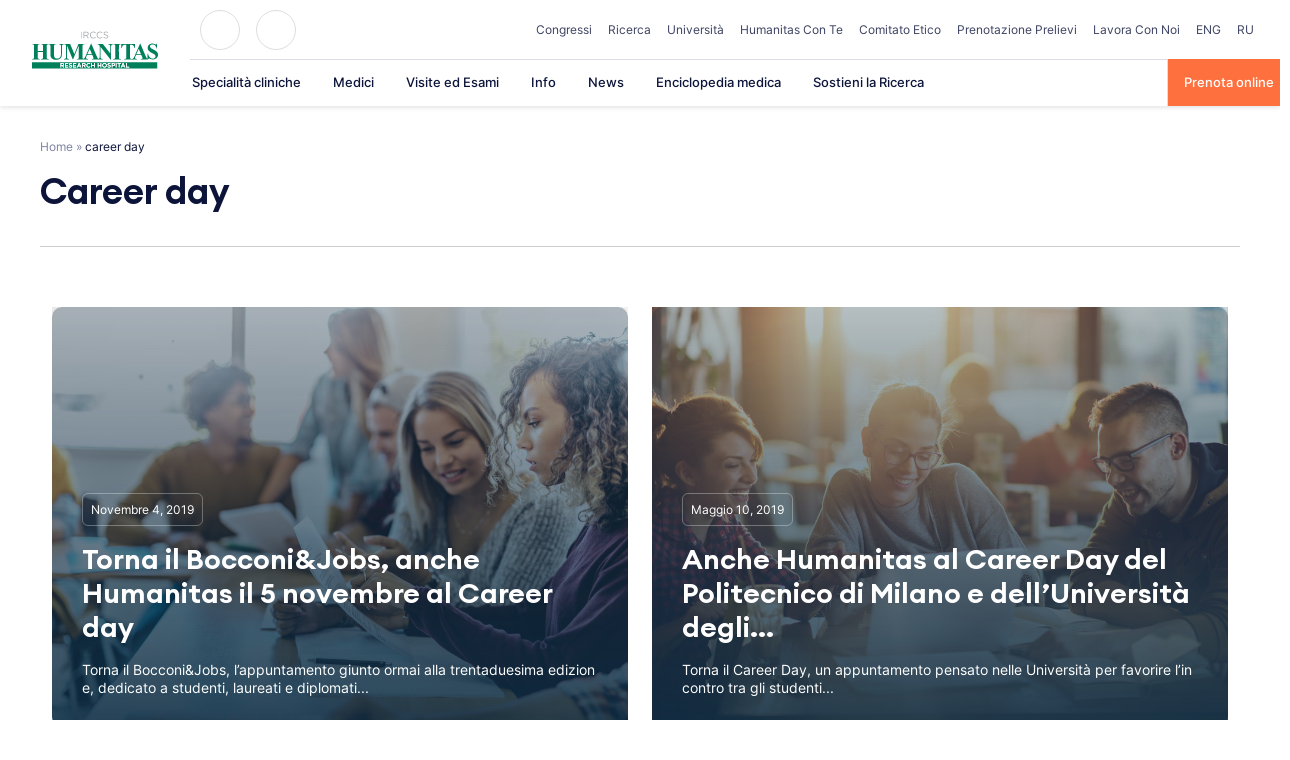

--- FILE ---
content_type: text/html; charset=UTF-8
request_url: https://www.humanitas.it/newstags/career-day/
body_size: 38557
content:
<!doctype html>
<html lang="it-IT">
<head>
    <meta charset="UTF-8">
    <meta name="viewport" content="width=device-width, initial-scale=1">
    <link rel="profile" href="https://gmpg.org/xfn/11">

	<meta name='robots' content='index, follow, max-image-preview:large, max-snippet:-1, max-video-preview:-1' />
	<style>img:is([sizes="auto" i], [sizes^="auto," i]) { contain-intrinsic-size: 3000px 1500px }</style>
	
	<!-- This site is optimized with the Yoast SEO plugin v26.4 - https://yoast.com/wordpress/plugins/seo/ -->
	<title>career day Archives - Humanitas</title>
	<link rel="canonical" href="https://www.humanitas.it/newstags/career-day/" />
	<meta property="og:locale" content="it_IT" />
	<meta property="og:type" content="article" />
	<meta property="og:title" content="career day Archives - Humanitas" />
	<meta property="og:url" content="https://www.humanitas.it/newstags/career-day/" />
	<meta property="og:site_name" content="Humanitas" />
	<meta name="twitter:card" content="summary_large_image" />
	<script type="application/ld+json" class="yoast-schema-graph">{"@context":"https://schema.org","@graph":[{"@type":"CollectionPage","@id":"https://www.humanitas.it/newstags/career-day/","url":"https://www.humanitas.it/newstags/career-day/","name":"career day Archives - Humanitas","isPartOf":{"@id":"/#website"},"primaryImageOfPage":{"@id":"https://www.humanitas.it/newstags/career-day/#primaryimage"},"image":{"@id":"https://www.humanitas.it/newstags/career-day/#primaryimage"},"thumbnailUrl":"https://www.humanitas.it/wp-content/uploads/2020/11/iStock-1066320044.jpg","breadcrumb":{"@id":"https://www.humanitas.it/newstags/career-day/#breadcrumb"},"inLanguage":"it-IT"},{"@type":"ImageObject","inLanguage":"it-IT","@id":"https://www.humanitas.it/newstags/career-day/#primaryimage","url":"https://www.humanitas.it/wp-content/uploads/2020/11/iStock-1066320044.jpg","contentUrl":"https://www.humanitas.it/wp-content/uploads/2020/11/iStock-1066320044.jpg","width":2121,"height":1414},{"@type":"BreadcrumbList","@id":"https://www.humanitas.it/newstags/career-day/#breadcrumb","itemListElement":[{"@type":"ListItem","position":1,"name":"Home","item":"https://www.humanitas.it/"},{"@type":"ListItem","position":2,"name":"career day"}]},{"@type":"WebSite","@id":"/#website","url":"/","name":"Humanitas","description":"Humanitas","publisher":{"@id":"/#organization"},"potentialAction":[{"@type":"SearchAction","target":{"@type":"EntryPoint","urlTemplate":"/?s={search_term_string}"},"query-input":{"@type":"PropertyValueSpecification","valueRequired":true,"valueName":"search_term_string"}}],"inLanguage":"it-IT"},{"@type":"Organization","@id":"/#organization","name":"IRCCS Istituto Clinico Humanitas","url":"/","logo":{"@type":"ImageObject","inLanguage":"it-IT","@id":"/#/schema/logo/image/","url":"https://www.humanitas.it/wp-content/uploads/2021/01/IRCCS_humanitas.svg","contentUrl":"https://www.humanitas.it/wp-content/uploads/2021/01/IRCCS_humanitas.svg","width":1749,"height":532,"caption":"IRCCS Istituto Clinico Humanitas"},"image":{"@id":"/#/schema/logo/image/"}}]}</script>
	<!-- / Yoast SEO plugin. -->



<link rel="alternate" type="application/rss+xml" title="Humanitas &raquo; Feed" href="https://www.humanitas.it/feed/" />
<link rel="alternate" type="application/rss+xml" title="Humanitas &raquo; Feed dei commenti" href="https://www.humanitas.it/comments/feed/" />
<link rel="alternate" type="application/rss+xml" title="Feed Humanitas &raquo; career day News Tag" href="https://www.humanitas.it/newstags/career-day/feed/" />
<style id='wp-emoji-styles-inline-css'>

	img.wp-smiley, img.emoji {
		display: inline !important;
		border: none !important;
		box-shadow: none !important;
		height: 1em !important;
		width: 1em !important;
		margin: 0 0.07em !important;
		vertical-align: -0.1em !important;
		background: none !important;
		padding: 0 !important;
	}
</style>
<style id='wp-block-library-inline-css'>
:root{--wp-admin-theme-color:#007cba;--wp-admin-theme-color--rgb:0,124,186;--wp-admin-theme-color-darker-10:#006ba1;--wp-admin-theme-color-darker-10--rgb:0,107,161;--wp-admin-theme-color-darker-20:#005a87;--wp-admin-theme-color-darker-20--rgb:0,90,135;--wp-admin-border-width-focus:2px;--wp-block-synced-color:#7a00df;--wp-block-synced-color--rgb:122,0,223;--wp-bound-block-color:var(--wp-block-synced-color)}@media (min-resolution:192dpi){:root{--wp-admin-border-width-focus:1.5px}}.wp-element-button{cursor:pointer}:root{--wp--preset--font-size--normal:16px;--wp--preset--font-size--huge:42px}:root .has-very-light-gray-background-color{background-color:#eee}:root .has-very-dark-gray-background-color{background-color:#313131}:root .has-very-light-gray-color{color:#eee}:root .has-very-dark-gray-color{color:#313131}:root .has-vivid-green-cyan-to-vivid-cyan-blue-gradient-background{background:linear-gradient(135deg,#00d084,#0693e3)}:root .has-purple-crush-gradient-background{background:linear-gradient(135deg,#34e2e4,#4721fb 50%,#ab1dfe)}:root .has-hazy-dawn-gradient-background{background:linear-gradient(135deg,#faaca8,#dad0ec)}:root .has-subdued-olive-gradient-background{background:linear-gradient(135deg,#fafae1,#67a671)}:root .has-atomic-cream-gradient-background{background:linear-gradient(135deg,#fdd79a,#004a59)}:root .has-nightshade-gradient-background{background:linear-gradient(135deg,#330968,#31cdcf)}:root .has-midnight-gradient-background{background:linear-gradient(135deg,#020381,#2874fc)}.has-regular-font-size{font-size:1em}.has-larger-font-size{font-size:2.625em}.has-normal-font-size{font-size:var(--wp--preset--font-size--normal)}.has-huge-font-size{font-size:var(--wp--preset--font-size--huge)}.has-text-align-center{text-align:center}.has-text-align-left{text-align:left}.has-text-align-right{text-align:right}#end-resizable-editor-section{display:none}.aligncenter{clear:both}.items-justified-left{justify-content:flex-start}.items-justified-center{justify-content:center}.items-justified-right{justify-content:flex-end}.items-justified-space-between{justify-content:space-between}.screen-reader-text{border:0;clip-path:inset(50%);height:1px;margin:-1px;overflow:hidden;padding:0;position:absolute;width:1px;word-wrap:normal!important}.screen-reader-text:focus{background-color:#ddd;clip-path:none;color:#444;display:block;font-size:1em;height:auto;left:5px;line-height:normal;padding:15px 23px 14px;text-decoration:none;top:5px;width:auto;z-index:100000}html :where(.has-border-color){border-style:solid}html :where([style*=border-top-color]){border-top-style:solid}html :where([style*=border-right-color]){border-right-style:solid}html :where([style*=border-bottom-color]){border-bottom-style:solid}html :where([style*=border-left-color]){border-left-style:solid}html :where([style*=border-width]){border-style:solid}html :where([style*=border-top-width]){border-top-style:solid}html :where([style*=border-right-width]){border-right-style:solid}html :where([style*=border-bottom-width]){border-bottom-style:solid}html :where([style*=border-left-width]){border-left-style:solid}html :where(img[class*=wp-image-]){height:auto;max-width:100%}:where(figure){margin:0 0 1em}html :where(.is-position-sticky){--wp-admin--admin-bar--position-offset:var(--wp-admin--admin-bar--height,0px)}@media screen and (max-width:600px){html :where(.is-position-sticky){--wp-admin--admin-bar--position-offset:0px}}
</style>
<style id='classic-theme-styles-inline-css'>
/*! This file is auto-generated */
.wp-block-button__link{color:#fff;background-color:#32373c;border-radius:9999px;box-shadow:none;text-decoration:none;padding:calc(.667em + 2px) calc(1.333em + 2px);font-size:1.125em}.wp-block-file__button{background:#32373c;color:#fff;text-decoration:none}
</style>
<link data-minify="1" rel='stylesheet' id='questionnaire-styles-css' href='https://www.humanitas.it/wp-content/cache/min/1/wp-content/plugins/questionnaire-wp-plugin/assets/css/questionnaire.css?ver=1765405420' media='all' />
<link data-minify="1" rel='stylesheet' id='hmc_starter-style-css' href='https://www.humanitas.it/wp-content/cache/background-css/www.humanitas.it/wp-content/cache/min/1/wp-content/themes/hit-theme/assets/css/site.css?ver=1765405420&wpr_t=1768675694' media='all' />
<link rel='stylesheet' id='hmc-multiselect-css-css' href='https://www.humanitas.it/wp-content/themes/hit-theme/assets/js/lib/multiselect/multiselect.min.css?ver=123123' media='all' />
<link data-minify="1" rel='stylesheet' id='contact-form-7-css' href='https://www.humanitas.it/wp-content/cache/min/1/wp-content/plugins/contact-form-7/includes/css/styles.css?ver=1765405420' media='all' />
<link rel='stylesheet' id='popup-maker-site-css' href='https://www.humanitas.it/wp-content/plugins/popup-maker/assets/css/pum-site.min.css?ver=1.20.5' media='all' />
<style id='popup-maker-site-inline-css'>
/* Popup Google Fonts */
@import url('//fonts.googleapis.com/css?family=Montserrat:100');

/* Popup Theme 232434: Enterprise Blue */
.pum-theme-232434, .pum-theme-enterprise-blue { background-color: rgba( 0, 0, 0, 0.70 ) } 
.pum-theme-232434 .pum-container, .pum-theme-enterprise-blue .pum-container { padding: 28px; border-radius: 5px; border: 1px none #000000; box-shadow: 0px 10px 25px 4px rgba( 2, 2, 2, 0.50 ); background-color: rgba( 255, 255, 255, 1.00 ) } 
.pum-theme-232434 .pum-title, .pum-theme-enterprise-blue .pum-title { color: #315b7c; text-align: left; text-shadow: 0px 0px 0px rgba( 2, 2, 2, 0.23 ); font-family: inherit; font-weight: 100; font-size: 34px; line-height: 36px } 
.pum-theme-232434 .pum-content, .pum-theme-enterprise-blue .pum-content { color: #2d2d2d; font-family: inherit; font-weight: 100 } 
.pum-theme-232434 .pum-content + .pum-close, .pum-theme-enterprise-blue .pum-content + .pum-close { position: absolute; height: 28px; width: 28px; left: auto; right: 8px; bottom: auto; top: 8px; padding: 4px; color: #ffffff; font-family: Times New Roman; font-weight: 100; font-size: 20px; line-height: 20px; border: 1px none #ffffff; border-radius: 42px; box-shadow: 0px 0px 0px 0px rgba( 2, 2, 2, 0.23 ); text-shadow: 0px 0px 0px rgba( 0, 0, 0, 0.23 ); background-color: rgba( 49, 91, 124, 1.00 ) } 

/* Popup Theme 232435: Hello Box */
.pum-theme-232435, .pum-theme-hello-box { background-color: rgba( 0, 0, 0, 0.75 ) } 
.pum-theme-232435 .pum-container, .pum-theme-hello-box .pum-container { padding: 30px; border-radius: 80px; border: 14px solid #81d742; box-shadow: 0px 0px 0px 0px rgba( 2, 2, 2, 0.00 ); background-color: rgba( 255, 255, 255, 1.00 ) } 
.pum-theme-232435 .pum-title, .pum-theme-hello-box .pum-title { color: #2d2d2d; text-align: left; text-shadow: 0px 0px 0px rgba( 2, 2, 2, 0.23 ); font-family: Montserrat; font-weight: 100; font-size: 32px; line-height: 36px } 
.pum-theme-232435 .pum-content, .pum-theme-hello-box .pum-content { color: #2d2d2d; font-family: inherit; font-weight: 100 } 
.pum-theme-232435 .pum-content + .pum-close, .pum-theme-hello-box .pum-content + .pum-close { position: absolute; height: auto; width: auto; left: auto; right: -30px; bottom: auto; top: -30px; padding: 0px; color: #2d2d2d; font-family: Times New Roman; font-weight: 100; font-size: 32px; line-height: 28px; border: 1px none #ffffff; border-radius: 28px; box-shadow: 0px 0px 0px 0px rgba( 2, 2, 2, 0.23 ); text-shadow: 0px 0px 0px rgba( 0, 0, 0, 0.23 ); background-color: rgba( 255, 255, 255, 1.00 ) } 

/* Popup Theme 232436: Cutting Edge */
.pum-theme-232436, .pum-theme-cutting-edge { background-color: rgba( 0, 0, 0, 0.50 ) } 
.pum-theme-232436 .pum-container, .pum-theme-cutting-edge .pum-container { padding: 18px; border-radius: 0px; border: 1px none #000000; box-shadow: 0px 10px 25px 0px rgba( 2, 2, 2, 0.50 ); background-color: rgba( 30, 115, 190, 1.00 ) } 
.pum-theme-232436 .pum-title, .pum-theme-cutting-edge .pum-title { color: #ffffff; text-align: left; text-shadow: 0px 0px 0px rgba( 2, 2, 2, 0.23 ); font-family: Sans-Serif; font-weight: 100; font-size: 26px; line-height: 28px } 
.pum-theme-232436 .pum-content, .pum-theme-cutting-edge .pum-content { color: #ffffff; font-family: inherit; font-weight: 100 } 
.pum-theme-232436 .pum-content + .pum-close, .pum-theme-cutting-edge .pum-content + .pum-close { position: absolute; height: 24px; width: 24px; left: auto; right: 0px; bottom: auto; top: 0px; padding: 0px; color: #1e73be; font-family: Times New Roman; font-weight: 100; font-size: 32px; line-height: 24px; border: 1px none #ffffff; border-radius: 0px; box-shadow: -1px 1px 1px 0px rgba( 2, 2, 2, 0.10 ); text-shadow: -1px 1px 1px rgba( 0, 0, 0, 0.10 ); background-color: rgba( 238, 238, 34, 1.00 ) } 

/* Popup Theme 232437: Framed Border */
.pum-theme-232437, .pum-theme-framed-border { background-color: rgba( 255, 255, 255, 0.50 ) } 
.pum-theme-232437 .pum-container, .pum-theme-framed-border .pum-container { padding: 18px; border-radius: 0px; border: 20px outset #dd3333; box-shadow: 1px 1px 3px 0px rgba( 2, 2, 2, 0.97 ) inset; background-color: rgba( 255, 251, 239, 1.00 ) } 
.pum-theme-232437 .pum-title, .pum-theme-framed-border .pum-title { color: #000000; text-align: left; text-shadow: 0px 0px 0px rgba( 2, 2, 2, 0.23 ); font-family: inherit; font-weight: 100; font-size: 32px; line-height: 36px } 
.pum-theme-232437 .pum-content, .pum-theme-framed-border .pum-content { color: #2d2d2d; font-family: inherit; font-weight: 100 } 
.pum-theme-232437 .pum-content + .pum-close, .pum-theme-framed-border .pum-content + .pum-close { position: absolute; height: 20px; width: 20px; left: auto; right: -20px; bottom: auto; top: -20px; padding: 0px; color: #ffffff; font-family: Tahoma; font-weight: 700; font-size: 16px; line-height: 18px; border: 1px none #ffffff; border-radius: 0px; box-shadow: 0px 0px 0px 0px rgba( 2, 2, 2, 0.23 ); text-shadow: 0px 0px 0px rgba( 0, 0, 0, 0.23 ); background-color: rgba( 0, 0, 0, 0.55 ) } 

/* Popup Theme 232438: Floating Bar - Soft Blue */
.pum-theme-232438, .pum-theme-floating-bar { background-color: rgba( 255, 255, 255, 0.00 ) } 
.pum-theme-232438 .pum-container, .pum-theme-floating-bar .pum-container { padding: 8px; border-radius: 0px; border: 1px none #000000; box-shadow: 1px 1px 3px 0px rgba( 2, 2, 2, 0.23 ); background-color: rgba( 238, 246, 252, 1.00 ) } 
.pum-theme-232438 .pum-title, .pum-theme-floating-bar .pum-title { color: #505050; text-align: left; text-shadow: 0px 0px 0px rgba( 2, 2, 2, 0.23 ); font-family: inherit; font-weight: 400; font-size: 32px; line-height: 36px } 
.pum-theme-232438 .pum-content, .pum-theme-floating-bar .pum-content { color: #505050; font-family: inherit; font-weight: 400 } 
.pum-theme-232438 .pum-content + .pum-close, .pum-theme-floating-bar .pum-content + .pum-close { position: absolute; height: 18px; width: 18px; left: auto; right: 5px; bottom: auto; top: 50%; padding: 0px; color: #505050; font-family: Sans-Serif; font-weight: 700; font-size: 15px; line-height: 18px; border: 1px solid #505050; border-radius: 15px; box-shadow: 0px 0px 0px 0px rgba( 2, 2, 2, 0.00 ); text-shadow: 0px 0px 0px rgba( 0, 0, 0, 0.00 ); background-color: rgba( 255, 255, 255, 0.00 ); transform: translate(0, -50%) } 

/* Popup Theme 232439: Content Only - For use with page builders or block editor */
.pum-theme-232439, .pum-theme-content-only { background-color: rgba( 0, 0, 0, 0.70 ) } 
.pum-theme-232439 .pum-container, .pum-theme-content-only .pum-container { padding: 0px; border-radius: 0px; border: 1px none #000000; box-shadow: 0px 0px 0px 0px rgba( 2, 2, 2, 0.00 ) } 
.pum-theme-232439 .pum-title, .pum-theme-content-only .pum-title { color: #000000; text-align: left; text-shadow: 0px 0px 0px rgba( 2, 2, 2, 0.23 ); font-family: inherit; font-weight: 400; font-size: 32px; line-height: 36px } 
.pum-theme-232439 .pum-content, .pum-theme-content-only .pum-content { color: #8c8c8c; font-family: inherit; font-weight: 400 } 
.pum-theme-232439 .pum-content + .pum-close, .pum-theme-content-only .pum-content + .pum-close { position: absolute; height: 18px; width: 18px; left: auto; right: 7px; bottom: auto; top: 7px; padding: 0px; color: #000000; font-family: inherit; font-weight: 700; font-size: 20px; line-height: 20px; border: 1px none #ffffff; border-radius: 15px; box-shadow: 0px 0px 0px 0px rgba( 2, 2, 2, 0.00 ); text-shadow: 0px 0px 0px rgba( 0, 0, 0, 0.00 ); background-color: rgba( 255, 255, 255, 0.00 ) } 

/* Popup Theme 232432: Default Theme */
.pum-theme-232432, .pum-theme-default-theme { background-color: rgba( 255, 255, 255, 1.00 ) } 
.pum-theme-232432 .pum-container, .pum-theme-default-theme .pum-container { padding: 18px; border-radius: 0px; border: 1px none #000000; box-shadow: 1px 1px 3px 0px rgba( 2, 2, 2, 0.23 ); background-color: rgba( 249, 249, 249, 1.00 ) } 
.pum-theme-232432 .pum-title, .pum-theme-default-theme .pum-title { color: #000000; text-align: left; text-shadow: 0px 0px 0px rgba( 2, 2, 2, 0.23 ); font-family: inherit; font-weight: 400; font-size: 32px; font-style: normal; line-height: 36px } 
.pum-theme-232432 .pum-content, .pum-theme-default-theme .pum-content { color: #8c8c8c; font-family: inherit; font-weight: 400; font-style: inherit } 
.pum-theme-232432 .pum-content + .pum-close, .pum-theme-default-theme .pum-content + .pum-close { position: absolute; height: auto; width: auto; left: auto; right: 0px; bottom: auto; top: 0px; padding: 8px; color: #ffffff; font-family: inherit; font-weight: 400; font-size: 12px; font-style: inherit; line-height: 36px; border: 1px none #ffffff; border-radius: 0px; box-shadow: 1px 1px 3px 0px rgba( 2, 2, 2, 0.23 ); text-shadow: 0px 0px 0px rgba( 0, 0, 0, 0.23 ); background-color: rgba( 0, 183, 205, 1.00 ) } 

/* Popup Theme 232433: Light Box */
.pum-theme-232433, .pum-theme-lightbox { background-color: rgba( 0, 0, 0, 0.60 ) } 
.pum-theme-232433 .pum-container, .pum-theme-lightbox .pum-container { padding: 18px; border-radius: 3px; border: 8px solid #000000; box-shadow: 0px 0px 30px 0px rgba( 2, 2, 2, 1.00 ); background-color: rgba( 255, 255, 255, 1.00 ) } 
.pum-theme-232433 .pum-title, .pum-theme-lightbox .pum-title { color: #000000; text-align: left; text-shadow: 0px 0px 0px rgba( 2, 2, 2, 0.23 ); font-family: inherit; font-weight: 100; font-size: 32px; line-height: 36px } 
.pum-theme-232433 .pum-content, .pum-theme-lightbox .pum-content { color: #000000; font-family: inherit; font-weight: 100 } 
.pum-theme-232433 .pum-content + .pum-close, .pum-theme-lightbox .pum-content + .pum-close { position: absolute; height: 26px; width: 26px; left: auto; right: -13px; bottom: auto; top: -13px; padding: 0px; color: #ffffff; font-family: Arial; font-weight: 100; font-size: 24px; line-height: 24px; border: 2px solid #ffffff; border-radius: 26px; box-shadow: 0px 0px 15px 1px rgba( 2, 2, 2, 0.75 ); text-shadow: 0px 0px 0px rgba( 0, 0, 0, 0.23 ); background-color: rgba( 0, 0, 0, 1.00 ) } 

#pum-232441 {z-index: 1999999999}

</style>
<link data-minify="1" rel='stylesheet' id='cf7cf-style-css' href='https://www.humanitas.it/wp-content/cache/min/1/wp-content/plugins/cf7-conditional-fields/style.css?ver=1765405420' media='all' />
<script id="webtoffee-cookie-consent-js-extra">
var _wccConfig = {"_ipData":[],"_assetsURL":"https:\/\/www.humanitas.it\/wp-content\/plugins\/webtoffee-cookie-consent\/lite\/frontend\/images\/","_publicURL":"https:\/\/www.humanitas.it","_categories":[{"name":"Necessaria","slug":"necessary","isNecessary":true,"ccpaDoNotSell":true,"cookies":[{"cookieID":"visid_incap_*","domain":".humanitas.it","provider":"sitelock.com"},{"cookieID":"incap_ses_*","domain":".humanitas.it","provider":"sitelock.com"},{"cookieID":"wt_consent","domain":"www.humanitas.it","provider":""},{"cookieID":"ARRAffinity","domain":".prenota.humanitas.it","provider":"monitor.azure.com|azureedge.net"},{"cookieID":"ARRAffinitySameSite","domain":".prenota.humanitas.it","provider":"monitor.azure.com|azureedge.net"},{"cookieID":"nlbi_*","domain":".humanitas.it","provider":"thehotelsnetwork.com\/js\/hotel_price_widget.js"}],"active":true,"defaultConsent":{"gdpr":true,"ccpa":true},"foundNoCookieScript":false},{"name":"Funzionale","slug":"functional","isNecessary":false,"ccpaDoNotSell":true,"cookies":[{"cookieID":"yt-remote-device-id","domain":"youtube.com","provider":"youtube.com"},{"cookieID":"ytidb::LAST_RESULT_ENTRY_KEY","domain":"youtube.com","provider":"youtube.com"},{"cookieID":"yt-remote-connected-devices","domain":"youtube.com","provider":"youtube.com"},{"cookieID":"yt-remote-session-app","domain":"youtube.com","provider":"youtube.com"},{"cookieID":"yt-remote-cast-installed","domain":"youtube.com","provider":"youtube.com"},{"cookieID":"yt-remote-session-name","domain":"youtube.com","provider":"youtube.com"},{"cookieID":"yt-remote-fast-check-period","domain":"youtube.com","provider":"youtube.com"}],"active":true,"defaultConsent":{"gdpr":false,"ccpa":false},"foundNoCookieScript":false},{"name":"Analitica","slug":"analytics","isNecessary":false,"ccpaDoNotSell":true,"cookies":[{"cookieID":"___utmvc","domain":"www.humanitas.it","provider":"google-analytics.com|googletagmanager.com\/gtag\/js"},{"cookieID":"_gcl_au","domain":".humanitas.it","provider":"googletagmanager.com"},{"cookieID":"_ga","domain":".humanitas.it","provider":"google-analytics.com|googletagmanager.com\/gtag\/js"},{"cookieID":"_gid","domain":".humanitas.it","provider":"google-analytics.com|googletagmanager.com\/gtag\/js"},{"cookieID":"_gat_UA-*","domain":".humanitas.it","provider":"google-analytics.com|googletagmanager.com\/gtag\/js"},{"cookieID":"__kla_id","domain":"www.humanitas.it","provider":"klaviyo.com"},{"cookieID":"_ga_*","domain":".humanitas.it","provider":"google-analytics.com|googletagmanager.com\/gtag\/js"},{"cookieID":"_hjSessionUser_*","domain":".humanitas.it","provider":"hotjar.com"},{"cookieID":"_hjSession_*","domain":".humanitas.it","provider":"hotjar.com"},{"cookieID":"_fbp","domain":".humanitas.it","provider":"facebook.net"},{"cookieID":"_hjTLDTest","domain":".humanitas.it","provider":"hotjar.com"}],"active":true,"defaultConsent":{"gdpr":false,"ccpa":false},"foundNoCookieScript":false},{"name":"Prestazioni","slug":"performance","isNecessary":false,"ccpaDoNotSell":true,"cookies":[],"active":true,"defaultConsent":{"gdpr":false,"ccpa":false},"foundNoCookieScript":false},{"name":"Pubblicitari","slug":"advertisement","isNecessary":false,"ccpaDoNotSell":true,"cookies":[{"cookieID":"YSC","domain":".youtube.com","provider":"youtube.com"},{"cookieID":"VISITOR_INFO1_LIVE","domain":".youtube.com","provider":"youtube.com"},{"cookieID":"VISITOR_PRIVACY_METADATA","domain":".youtube.com","provider":"youtube.com"},{"cookieID":"yt.innertube::requests","domain":"youtube.com","provider":"youtube.com"},{"cookieID":"yt.innertube::nextId","domain":"youtube.com","provider":"youtube.com"}],"active":true,"defaultConsent":{"gdpr":false,"ccpa":false},"foundNoCookieScript":false},{"name":"Altre","slug":"others","isNecessary":false,"ccpaDoNotSell":true,"cookies":[{"cookieID":"__Secure-ROLLOUT_TOKEN","domain":".youtube.com","provider":""}],"active":true,"defaultConsent":{"gdpr":false,"ccpa":false},"foundNoCookieScript":false}],"_activeLaw":"gdpr","_rootDomain":"","_block":"1","_showBanner":"1","_bannerConfig":{"GDPR":{"settings":{"type":"popup","position":"center","applicableLaw":"gdpr","preferenceCenter":"center","selectedRegion":"EU","consentExpiry":365,"shortcodes":[{"key":"wcc_readmore","content":"<a href=\"#\" class=\"wcc-policy\" aria-label=\"Politica sui cookie\" target=\"_blank\" rel=\"noopener\" data-tag=\"readmore-button\">Politica sui cookie<\/a>","tag":"readmore-button","status":false,"attributes":{"rel":"nofollow","target":"_blank"}},{"key":"wcc_show_desc","content":"<button class=\"wcc-show-desc-btn\" data-tag=\"show-desc-button\" aria-label=\"Mostra di pi\u00f9\">Mostra di pi\u00f9<\/button>","tag":"show-desc-button","status":true,"attributes":[]},{"key":"wcc_hide_desc","content":"<button class=\"wcc-show-desc-btn\" data-tag=\"hide-desc-button\" aria-label=\"Mostra meno\">Mostra meno<\/button>","tag":"hide-desc-button","status":true,"attributes":[]},{"key":"wcc_category_toggle_label","content":"[wcc_{{status}}_category_label] [wcc_preference_{{category_slug}}_title]","tag":"","status":true,"attributes":[]},{"key":"wcc_enable_category_label","content":"Abilitare","tag":"","status":true,"attributes":[]},{"key":"wcc_disable_category_label","content":"Disattivare","tag":"","status":true,"attributes":[]},{"key":"wcc_video_placeholder","content":"<div class=\"video-placeholder-normal\" data-tag=\"video-placeholder\" id=\"[UNIQUEID]\"><p class=\"video-placeholder-text-normal\" data-tag=\"placeholder-title\">Si prega di accettare il consenso ai cookie<\/p><\/div>","tag":"","status":true,"attributes":[]},{"key":"wcc_enable_optout_label","content":"Abilitare","tag":"","status":true,"attributes":[]},{"key":"wcc_disable_optout_label","content":"Disattivare","tag":"","status":true,"attributes":[]},{"key":"wcc_optout_toggle_label","content":"[wcc_{{status}}_optout_label] [wcc_optout_option_title]","tag":"","status":true,"attributes":[]},{"key":"wcc_optout_option_title","content":"Non vendere o condividere i miei dati personali","tag":"","status":true,"attributes":[]},{"key":"wcc_optout_close_label","content":"Vicino","tag":"","status":true,"attributes":[]}],"bannerEnabled":true},"behaviours":{"reloadBannerOnAccept":false,"loadAnalyticsByDefault":false,"animations":{"onLoad":"animate","onHide":"sticky"}},"config":{"revisitConsent":{"status":false,"tag":"revisit-consent","position":"bottom-left","meta":{"url":"#"},"styles":[],"elements":{"title":{"type":"text","tag":"revisit-consent-title","status":true,"styles":{"color":"#0056a7"}}}},"preferenceCenter":{"toggle":{"status":true,"tag":"detail-category-toggle","type":"toggle","states":{"active":{"styles":{"background-color":"#000000"}},"inactive":{"styles":{"background-color":"#D0D5D2"}}}},"poweredBy":false},"categoryPreview":{"status":false,"toggle":{"status":true,"tag":"detail-category-preview-toggle","type":"toggle","states":{"active":{"styles":{"background-color":"#000000"}},"inactive":{"styles":{"background-color":"#D0D5D2"}}}}},"videoPlaceholder":{"status":true,"styles":{"background-color":"#000000","border-color":"#000000","color":"#ffffff"}},"readMore":{"status":false,"tag":"readmore-button","type":"link","meta":{"noFollow":true,"newTab":true},"styles":{"color":"#000000","background-color":"transparent","border-color":"transparent"}},"auditTable":{"status":true},"optOption":{"status":true,"toggle":{"status":true,"tag":"optout-option-toggle","type":"toggle","states":{"active":{"styles":{"background-color":"#000000"}},"inactive":{"styles":{"background-color":"#FFFFFF"}}}},"gpcOption":false}}}},"_version":"3.2.0","_logConsent":"","_tags":[{"tag":"accept-button","styles":{"color":"#FFFFFF","background-color":"#FF703F","border-color":"#FF703F"}},{"tag":"reject-button","styles":{"color":"#000000","background-color":"#F9F9F9","border-color":"#F9F9F9"}},{"tag":"settings-button","styles":{"color":"#000000","background-color":"#F9F9F9","border-color":"#F9F9F9"}},{"tag":"readmore-button","styles":{"color":"#000000","background-color":"transparent","border-color":"transparent"}},{"tag":"donotsell-button","styles":{"color":"#1863dc","background-color":"transparent","border-color":"transparent"}},{"tag":"accept-button","styles":{"color":"#FFFFFF","background-color":"#FF703F","border-color":"#FF703F"}},{"tag":"revisit-consent","styles":[]}],"_rtl":"","_lawSelected":["GDPR"],"_restApiUrl":"https:\/\/directory.cookieyes.com\/api\/v1\/ip","_renewConsent":"","_restrictToCA":"","_providersToBlock":[{"re":"youtube.com","categories":["functional","advertisement"]},{"re":"google-analytics.com|googletagmanager.com\/gtag\/js","categories":["analytics"]},{"re":"googletagmanager.com","categories":["analytics"]},{"re":"klaviyo.com","categories":["analytics"]},{"re":"hotjar.com","categories":["analytics"]},{"re":"facebook.net","categories":["analytics"]}]};
var _wccStyles = {"css":{"GDPR":".wcc-overlay{background: #000000; opacity: 0.4; position: fixed; top: 0; left: 0; width: 100%; height: 100%; z-index: 9999999;}.wcc-popup-overflow{overflow: hidden;}.wcc-hide{display: none;}.wcc-btn-revisit-wrapper{display: flex; padding: 6px; border-radius: 8px; opacity: 0px; background-color:#ffffff; box-shadow: 0px 3px 10px 0px #798da04d;  align-items: center; justify-content: center;  position: fixed; z-index: 999999; cursor: pointer;}.wcc-revisit-bottom-left{bottom: 15px; left: 15px;}.wcc-revisit-bottom-right{bottom: 15px; right: 15px;}.wcc-btn-revisit-wrapper .wcc-btn-revisit{display: flex; align-items: center; justify-content: center; background: none; border: none; cursor: pointer; position: relative; margin: 0; padding: 0;}.wcc-btn-revisit-wrapper .wcc-btn-revisit img{max-width: fit-content; margin: 0; } .wcc-btn-revisit-wrapper .wcc-revisit-help-text{font-size:14px; margin-left:4px; display:none;}.wcc-btn-revisit-wrapper:hover .wcc-revisit-help-text {display: block;}.wcc-revisit-hide{display: none;}.wcc-preference-btn:hover{cursor:pointer; text-decoration:underline;}.wcc-cookie-audit-table { font-family: inherit; border-collapse: collapse; width: 100%;} .wcc-cookie-audit-table th, .wcc-cookie-audit-table td {text-align: left; padding: 10px; font-size: 12px; color: #000000; word-break: normal; background-color: #d9dfe7; border: 1px solid #cbced6;} .wcc-cookie-audit-table tr:nth-child(2n + 1) td { background: #f1f5fa; }.wcc-consent-container{position: fixed; width: 440px; box-sizing: border-box; z-index: 99999999; transform: translate(-50%, -50%); border-radius: 6px;}.wcc-consent-container .wcc-consent-bar{background: #ffffff; border: 1px solid; padding: 20px 26px; border-radius: 6px; box-shadow: 0 -1px 10px 0 #acabab4d;}.wcc-consent-bar .wcc-banner-btn-close{position: absolute; right: 10px; top: 8px; background: none; border: none; cursor: pointer; padding: 0; margin: 0; height: auto; width: auto; min-height: 0; line-height: 0; text-shadow: none; box-shadow: none;}.wcc-consent-bar .wcc-banner-btn-close img{height: 10px; width: 10px; margin: 0;}.wcc-popup-center{top: 50%; left: 50%;}.wcc-custom-brand-logo-wrapper .wcc-custom-brand-logo{width: 100px; height: auto; margin: 0 0 12px 0;}.wcc-notice .wcc-title{color: #212121; font-weight: 700; font-size: 18px; line-height: 24px; margin: 0 0 12px 0; word-break: break-word;}.wcc-notice-des *{font-size: 14px;}.wcc-notice-des{color: #212121; font-size: 14px; line-height: 24px; font-weight: 400;}.wcc-notice-des img{min-height: 25px; min-width: 25px;}.wcc-consent-bar .wcc-notice-des p{color: inherit; margin-top: 0; word-break: break-word;}.wcc-notice-des p:last-child{margin-bottom: 0;}.wcc-notice-des a.wcc-policy,.wcc-notice-des button.wcc-policy{font-size: 14px; color: #1863dc; white-space: nowrap; cursor: pointer; background: transparent; border: 1px solid; text-decoration: underline;}.wcc-notice-des button.wcc-policy{padding: 0;}.wcc-notice-des a.wcc-policy:focus-visible,.wcc-consent-bar .wcc-banner-btn-close:focus-visible,.wcc-notice-des button.wcc-policy:focus-visible,.wcc-preference-content-wrapper .wcc-show-desc-btn:focus-visible,.wcc-accordion-header .wcc-accordion-btn:focus-visible,.wcc-preference-header .wcc-btn-close:focus-visible,.wcc-switch input[type=\"checkbox\"]:focus-visible,.wcc-btn:focus-visible{outline: 2px solid #1863dc; outline-offset: 2px;}.wcc-btn:focus:not(:focus-visible),.wcc-accordion-header .wcc-accordion-btn:focus:not(:focus-visible),.wcc-preference-content-wrapper .wcc-show-desc-btn:focus:not(:focus-visible),.wcc-btn-revisit-wrapper .wcc-btn-revisit:focus:not(:focus-visible),.wcc-preference-header .wcc-btn-close:focus:not(:focus-visible),.wcc-consent-bar .wcc-banner-btn-close:focus:not(:focus-visible){outline: 0;}button.wcc-show-desc-btn:not(:hover):not(:active){color: #1863dc; background: transparent;}button.wcc-accordion-btn:not(:hover):not(:active),button.wcc-banner-btn-close:not(:hover):not(:active),button.wcc-btn-close:not(:hover):not(:active),button.wcc-btn-revisit:not(:hover):not(:active){background: transparent;}.wcc-consent-bar button:hover,.wcc-modal.wcc-modal-open button:hover,.wcc-consent-bar button:focus,.wcc-modal.wcc-modal-open button:focus{text-decoration: none;}.wcc-notice-btn-wrapper{display: flex; justify-content: center; align-items: center; flex-wrap: wrap; gap: 8px; margin-top: 16px;}.wcc-notice-btn-wrapper .wcc-btn{text-shadow: none; box-shadow: none;}.wcc-btn{flex: auto; max-width: 100%; font-size: 14px; font-family: inherit; line-height: 24px; padding: 8px; font-weight: 500; border-radius: 2px; cursor: pointer; text-align: center; text-transform: none; min-height: 0;}.wcc-btn:hover{opacity: 0.8;}.wcc-btn-customize{color: #1863dc; background: transparent; border: 2px solid #1863dc;}.wcc-btn-reject{color: #1863dc; background: transparent; border: 2px solid #1863dc;}.wcc-btn-accept{background: #1863dc; color: #ffffff; border: 2px solid #1863dc;}.wcc-btn:last-child{margin-right: 0;}@media (max-width: 576px){.wcc-box-bottom-left{bottom: 0; left: 0;}.wcc-box-bottom-right{bottom: 0; right: 0;}.wcc-box-top-left{top: 0; left: 0;}.wcc-box-top-right{top: 0; right: 0;}}@media (max-width: 440px){.wcc-popup-center{width: 100%; max-width: 100%;}.wcc-consent-container .wcc-consent-bar{padding: 20px 0;}.wcc-custom-brand-logo-wrapper, .wcc-notice .wcc-title, .wcc-notice-des, .wcc-notice-btn-wrapper{padding: 0 24px;}.wcc-notice-des{max-height: 40vh; overflow-y: scroll;}.wcc-notice-btn-wrapper{flex-direction: column; gap: 10px;}.wcc-btn{width: 100%;}.wcc-notice-btn-wrapper .wcc-btn-customize{order: 2;}.wcc-notice-btn-wrapper .wcc-btn-reject{order: 3;}.wcc-notice-btn-wrapper .wcc-btn-accept{order: 1;}}@media (max-width: 352px){.wcc-notice .wcc-title{font-size: 16px;}.wcc-notice-des *{font-size: 12px;}.wcc-notice-des, .wcc-btn, .wcc-notice-des a.wcc-policy{font-size: 12px;}}.wcc-modal.wcc-modal-open{display: flex; visibility: visible; -webkit-transform: translate(-50%, -50%); -moz-transform: translate(-50%, -50%); -ms-transform: translate(-50%, -50%); -o-transform: translate(-50%, -50%); transform: translate(-50%, -50%); top: 50%; left: 50%; transition: all 1s ease;}.wcc-modal{box-shadow: 0 32px 68px rgba(0, 0, 0, 0.3); margin: 0 auto; position: fixed; max-width: 100%; background: #ffffff; top: 50%; box-sizing: border-box; border-radius: 6px; z-index: 999999999; color: #212121; -webkit-transform: translate(-50%, 100%); -moz-transform: translate(-50%, 100%); -ms-transform: translate(-50%, 100%); -o-transform: translate(-50%, 100%); transform: translate(-50%, 100%); visibility: hidden; transition: all 0s ease;}.wcc-preference-center{max-height: 79vh; overflow: hidden; width: 845px; overflow: hidden; flex: 1 1 0; display: flex; flex-direction: column; border-radius: 6px;}.wcc-preference-header{display: flex; align-items: center; justify-content: space-between; padding: 22px 24px; border-bottom: 1px solid;}.wcc-preference-header .wcc-preference-title{font-size: 18px; font-weight: 700; line-height: 24px; word-break: break-word;}.wcc-google-privacy-url a {text-decoration:none;color: #1863dc;cursor:pointer;} .wcc-preference-header .wcc-btn-close{cursor: pointer; vertical-align: middle; padding: 0; margin: 0; background: none; border: none; height: auto; width: auto; min-height: 0; line-height: 0; box-shadow: none; text-shadow: none;}.wcc-preference-header .wcc-btn-close img{margin: 0; height: 10px; width: 10px;}.wcc-preference-body-wrapper{padding: 0 24px; flex: 1; overflow: auto; box-sizing: border-box;}.wcc-preference-content-wrapper *,.wcc-preference-body-wrapper *{font-size: 14px;}.wcc-preference-content-wrapper{font-size: 14px; line-height: 24px; font-weight: 400; padding: 12px 0; }.wcc-preference-content-wrapper img{min-height: 25px; min-width: 25px;}.wcc-preference-content-wrapper .wcc-show-desc-btn{font-size: 14px; font-family: inherit; color: #1863dc; text-decoration: none; line-height: 24px; padding: 0; margin: 0; white-space: nowrap; cursor: pointer; background: transparent; border-color: transparent; text-transform: none; min-height: 0; text-shadow: none; box-shadow: none;}.wcc-preference-body-wrapper .wcc-preference-content-wrapper p{color: inherit; margin-top: 0;}.wcc-preference-content-wrapper p:last-child{margin-bottom: 0;}.wcc-accordion-wrapper{margin-bottom: 10px;}.wcc-accordion{border-bottom: 1px solid;}.wcc-accordion:last-child{border-bottom: none;}.wcc-accordion .wcc-accordion-item{display: flex; margin-top: 10px;}.wcc-accordion .wcc-accordion-body{display: none;}.wcc-accordion.wcc-accordion-active .wcc-accordion-body{display: block; padding: 0 22px; margin-bottom: 16px;}.wcc-accordion-header-wrapper{width: 100%; cursor: pointer;}.wcc-accordion-item .wcc-accordion-header{display: flex; justify-content: space-between; align-items: center;}.wcc-accordion-header .wcc-accordion-btn{font-size: 16px; font-family: inherit; color: #212121; line-height: 24px; background: none; border: none; font-weight: 700; padding: 0; margin: 0; cursor: pointer; text-transform: none; min-height: 0; text-shadow: none; box-shadow: none;}.wcc-accordion-header .wcc-always-active{color: #008000; font-weight: 600; line-height: 24px; font-size: 14px;}.wcc-accordion-header-des *{font-size: 14px;}.wcc-accordion-header-des{font-size: 14px; line-height: 24px; margin: 10px 0 16px 0;}.wcc-accordion-header-wrapper .wcc-accordion-header-des p{color: inherit; margin-top: 0;}.wcc-accordion-chevron{margin-right: 22px; position: relative; cursor: pointer;}.wcc-accordion-chevron-hide{display: none;}.wcc-accordion .wcc-accordion-chevron i::before{content: \"\"; position: absolute; border-right: 1.4px solid; border-bottom: 1.4px solid; border-color: inherit; height: 6px; width: 6px; -webkit-transform: rotate(-45deg); -moz-transform: rotate(-45deg); -ms-transform: rotate(-45deg); -o-transform: rotate(-45deg); transform: rotate(-45deg); transition: all 0.2s ease-in-out; top: 8px;}.wcc-accordion.wcc-accordion-active .wcc-accordion-chevron i::before{-webkit-transform: rotate(45deg); -moz-transform: rotate(45deg); -ms-transform: rotate(45deg); -o-transform: rotate(45deg); transform: rotate(45deg);}.wcc-audit-table{background: #f4f4f4; border-radius: 6px;}.wcc-audit-table .wcc-empty-cookies-text{color: inherit; font-size: 12px; line-height: 24px; margin: 0; padding: 10px;}.wcc-audit-table .wcc-cookie-des-table{font-size: 12px; line-height: 24px; font-weight: normal; padding: 15px 10px; border-bottom: 1px solid; border-bottom-color: inherit; margin: 0;}.wcc-audit-table .wcc-cookie-des-table:last-child{border-bottom: none;}.wcc-audit-table .wcc-cookie-des-table li{list-style-type: none; display: flex; padding: 3px 0;}.wcc-audit-table .wcc-cookie-des-table li:first-child{padding-top: 0;}.wcc-cookie-des-table li div:first-child{width: 100px; font-weight: 600; word-break: break-word; word-wrap: break-word;}.wcc-cookie-des-table li div:last-child{flex: 1; word-break: break-word; word-wrap: break-word; margin-left: 8px;}.wcc-cookie-des-table li div:last-child p{color: inherit; margin-top: 0;}.wcc-cookie-des-table li div:last-child p:last-child{margin-bottom: 0;}.wcc-footer-shadow{display: block; width: 100%; height: 40px; background: linear-gradient(180deg, rgba(255, 255, 255, 0) 0%, #ffffff 100%); position: absolute; bottom: calc(100% - 1px);}.wcc-footer-wrapper{position: relative;}.wcc-prefrence-btn-wrapper{display: flex; flex-wrap: wrap; gap: 8px; align-items: center; justify-content: center; padding: 22px 24px; border-top: 1px solid;}.wcc-prefrence-btn-wrapper .wcc-btn{text-shadow: none; box-shadow: none;}.wcc-btn-preferences{color: #1863dc; background: transparent; border: 2px solid #1863dc;}.wcc-preference-header,.wcc-preference-body-wrapper,.wcc-preference-content-wrapper,.wcc-accordion-wrapper,.wcc-accordion,.wcc-accordion-wrapper,.wcc-footer-wrapper,.wcc-prefrence-btn-wrapper{border-color: inherit;}@media (max-width: 845px){.wcc-modal{max-width: calc(100% - 16px);}}@media (max-width: 576px){.wcc-modal{max-width: 100%;}.wcc-preference-center{max-height: 100vh;}.wcc-prefrence-btn-wrapper{flex-direction: column; gap: 10px;}.wcc-accordion.wcc-accordion-active .wcc-accordion-body{padding-right: 0;}.wcc-prefrence-btn-wrapper .wcc-btn{width: 100%;}.wcc-prefrence-btn-wrapper .wcc-btn-reject{order: 3;}.wcc-prefrence-btn-wrapper .wcc-btn-accept{order: 1;}.wcc-prefrence-btn-wrapper .wcc-btn-preferences{order: 2;}}@media (max-width: 425px){.wcc-accordion-chevron{margin-right: 15px;}.wcc-accordion.wcc-accordion-active .wcc-accordion-body{padding: 0 15px;}}@media (max-width: 352px){.wcc-preference-header .wcc-preference-title{font-size: 16px;}.wcc-preference-header{padding: 16px 24px;}.wcc-preference-content-wrapper *, .wcc-accordion-header-des *{font-size: 12px;}.wcc-preference-content-wrapper, .wcc-preference-content-wrapper .wcc-show-more, .wcc-accordion-header .wcc-always-active, .wcc-accordion-header-des, .wcc-preference-content-wrapper .wcc-show-desc-btn{font-size: 12px;}.wcc-accordion-header .wcc-accordion-btn{font-size: 14px;}}.wcc-switch{display: flex;}.wcc-switch input[type=\"checkbox\"]{position: relative; width: 44px; height: 24px; margin: 0; background: #d0d5d2; -webkit-appearance: none; border-radius: 50px; cursor: pointer; outline: 0; border: none; top: 0;}.wcc-switch input[type=\"checkbox\"]:checked{background: #1863dc;}.wcc-switch input[type=\"checkbox\"]:before{position: absolute; content: \"\"; height: 20px; width: 20px; left: 2px; bottom: 2px; border-radius: 50%; background-color: white; -webkit-transition: 0.4s; transition: 0.4s; margin: 0;}.wcc-switch input[type=\"checkbox\"]:after{display: none;}.wcc-switch input[type=\"checkbox\"]:checked:before{-webkit-transform: translateX(20px); -ms-transform: translateX(20px); transform: translateX(20px);}@media (max-width: 425px){.wcc-switch input[type=\"checkbox\"]{width: 38px; height: 21px;}.wcc-switch input[type=\"checkbox\"]:before{height: 17px; width: 17px;}.wcc-switch input[type=\"checkbox\"]:checked:before{-webkit-transform: translateX(17px); -ms-transform: translateX(17px); transform: translateX(17px);}}.video-placeholder-youtube{background-size: 100% 100%; background-position: center; background-repeat: no-repeat; background-color: #b2b0b059; position: relative; display: flex; align-items: center; justify-content: center; max-width: 100%;}.video-placeholder-text-youtube{text-align: center; align-items: center; padding: 10px 16px; background-color: #000000cc; color: #ffffff; border: 1px solid; border-radius: 2px; cursor: pointer;}.video-placeholder-normal{background-image: url(\"\/wp-content\/plugins\/webtoffee-cookie-consent\/lite\/frontend\/images\/placeholder.svg\"); background-size: 80px; background-position: center; background-repeat: no-repeat; background-color: #b2b0b059; position: relative; display: flex; align-items: flex-end; justify-content: center; max-width: 100%;}.video-placeholder-text-normal{align-items: center; padding: 10px 16px; text-align: center; border: 1px solid; border-radius: 2px; cursor: pointer;}.wcc-rtl{direction: rtl; text-align: right;}.wcc-rtl .wcc-banner-btn-close{left: 9px; right: auto;}.wcc-rtl .wcc-notice-btn-wrapper .wcc-btn:last-child{margin-right: 8px;}.wcc-rtl .wcc-notice-btn-wrapper .wcc-btn:first-child{margin-right: 0;}.wcc-rtl .wcc-notice-btn-wrapper{margin-left: 0;}.wcc-rtl .wcc-prefrence-btn-wrapper .wcc-btn{margin-right: 8px;}.wcc-rtl .wcc-prefrence-btn-wrapper .wcc-btn:first-child{margin-right: 0;}.wcc-rtl .wcc-accordion .wcc-accordion-chevron i::before{border: none; border-left: 1.4px solid; border-top: 1.4px solid; left: 12px;}.wcc-rtl .wcc-accordion.wcc-accordion-active .wcc-accordion-chevron i::before{-webkit-transform: rotate(-135deg); -moz-transform: rotate(-135deg); -ms-transform: rotate(-135deg); -o-transform: rotate(-135deg); transform: rotate(-135deg);}@media (max-width: 768px){.wcc-rtl .wcc-notice-btn-wrapper{margin-right: 0;}}@media (max-width: 576px){.wcc-rtl .wcc-notice-btn-wrapper .wcc-btn:last-child{margin-right: 0;}.wcc-rtl .wcc-prefrence-btn-wrapper .wcc-btn{margin-right: 0;}.wcc-rtl .wcc-accordion.wcc-accordion-active .wcc-accordion-body{padding: 0 22px 0 0;}}@media (max-width: 425px){.wcc-rtl .wcc-accordion.wcc-accordion-active .wcc-accordion-body{padding: 0 15px 0 0;}}@supports not (gap: 10px){.wcc-btn{margin: 0 8px 0 0;}@media (max-width: 440px){.wcc-notice-btn-wrapper{margin-top: 0;}.wcc-btn{margin: 10px 0 0 0;}.wcc-notice-btn-wrapper .wcc-btn-accept{margin-top: 16px;}}@media (max-width: 576px){.wcc-prefrence-btn-wrapper .wcc-btn{margin: 10px 0 0 0;}.wcc-prefrence-btn-wrapper .wcc-btn-accept{margin-top: 0;}}}.wcc-hide-ad-settings{display: none;}button.wcc-iab-dec-btn,.wcc-child-accordion-header-wrapper .wcc-child-accordion-btn,.wcc-vendor-wrapper .wcc-show-table-btn{font-size: 14px; font-family: inherit; line-height: 24px; padding: 0; margin: 0; cursor: pointer; text-decoration: none; background: none; border: none; text-transform: none; min-height: 0; text-shadow: none; box-shadow: none;}button.wcc-iab-dec-btn{color: #1863dc;}.wcc-iab-detail-wrapper{display: flex; flex-direction: column; overflow: hidden; border-color: inherit; height: 100vh;}.wcc-iab-detail-wrapper .wcc-iab-preference-des,.wcc-iab-detail-wrapper .wcc-google-privacy-policy{padding: 12px 24px; font-size: 14px; line-height: 24px;}.wcc-iab-detail-wrapper .wcc-iab-preference-des p{color: inherit; margin-top: 0;}.wcc-iab-detail-wrapper .wcc-iab-preference-des p:last-child{margin-bottom: 0;}.wcc-iab-detail-wrapper .wcc-iab-navbar-wrapper{padding: 0 24px; border-color: inherit;}.wcc-iab-navbar-wrapper .wcc-iab-navbar{display: flex; list-style-type: none; margin: 0; padding: 0; border-bottom: 1px solid; border-color: inherit;}.wcc-iab-navbar .wcc-iab-nav-item{margin: 0 12px;}.wcc-iab-nav-item.wcc-iab-nav-item-active{border-bottom: 4px solid #1863dc;}.wcc-iab-navbar .wcc-iab-nav-item:first-child{margin: 0 12px 0 0;}.wcc-iab-navbar .wcc-iab-nav-item:last-child{margin: 0 0 0 12px;}.wcc-iab-nav-item button.wcc-iab-nav-btn{padding: 6px 0 14px; color: #757575; font-size: 16px; line-height: 24px; cursor: pointer; background: transparent; border-color: transparent; text-transform: none; min-height: 0; text-shadow: none; box-shadow: none;}.wcc-iab-nav-item.wcc-iab-nav-item-active button.wcc-iab-nav-btn{color: #1863dc; font-weight: 700;}.wcc-iab-detail-wrapper .wcc-iab-detail-sub-wrapper{flex: 1; overflow: auto; border-color: inherit;}.wcc-accordion .wcc-accordion-iab-item{display: flex; padding: 20px 0; cursor: pointer;}.wcc-accordion-header-wrapper .wcc-accordion-header{display: flex; align-items: center; justify-content: space-between;}.wcc-accordion-title {display:flex; align-items:center; font-size:16px;}.wcc-accordion-body .wcc-child-accordion{padding: 0 15px; background-color: #f4f4f4; box-shadow: inset 0px -1px 0px rgba(0, 0, 0, 0.1); border-radius: 6px; margin-bottom: 20px;}.wcc-child-accordion .wcc-child-accordion-item{display: flex; padding: 15px 0; cursor: pointer;}.wcc-accordion-body .wcc-child-accordion.wcc-accordion-active{padding: 0 15px 15px;}.wcc-child-accordion.wcc-accordion-active .wcc-child-accordion-item{padding: 15px 0 0;}.wcc-child-accordion-chevron{margin-right: 18px; position: relative; cursor: pointer;}.wcc-child-accordion .wcc-child-accordion-chevron i::before{content: \"\"; position: absolute; border-right: 1.4px solid; border-bottom: 1.4px solid; border-color: #212121; height: 6px; width: 6px; -webkit-transform: rotate(-45deg); -moz-transform: rotate(-45deg); -ms-transform: rotate(-45deg); -o-transform: rotate(-45deg); transform: rotate(-45deg); transition: all 0.2s ease-in-out; top: 8px;}.wcc-child-accordion.wcc-accordion-active .wcc-child-accordion-chevron i::before{top: 6px; -webkit-transform: rotate(45deg); -moz-transform: rotate(45deg); -ms-transform: rotate(45deg); -o-transform: rotate(45deg); transform: rotate(45deg);}.wcc-child-accordion-item .wcc-child-accordion-header-wrapper{display: flex; align-items: center; justify-content: space-between; flex-wrap: wrap; width: 100%;}.wcc-child-accordion-header-wrapper .wcc-child-accordion-btn{color: #212121; font-weight: 700; text-align: left;}.wcc-child-accordion-header-wrapper .wcc-switch-wrapper{color: #212121; display: flex; align-items: center; justify-content: end; flex-wrap: wrap;}.wcc-switch-wrapper .wcc-legitimate-switch-wrapper,.wcc-switch-wrapper .wcc-consent-switch-wrapper{display: flex; align-items: center; justify-content: center;}.wcc-legitimate-switch-wrapper.wcc-switch-separator{border-right: 1px solid #d0d5d2; padding: 0 10px 0 0;}.wcc-switch-wrapper .wcc-consent-switch-wrapper{padding: 0 0 0 10px;}.wcc-legitimate-switch-wrapper .wcc-switch-label,.wcc-consent-switch-wrapper .wcc-switch-label{font-size: 14px; line-height: 24px; margin: 0 8px 0 0;}.wcc-switch-sm{display: flex;}.wcc-switch-sm input[type=\"checkbox\"]{position: relative; width: 34px; height: 20px; margin: 0; background: #d0d5d2; -webkit-appearance: none; border-radius: 50px; cursor: pointer; outline: 0; border: none; top: 0;}.wcc-switch-sm input[type=\"checkbox\"]:checked{background: #1863dc;}.wcc-switch-sm input[type=\"checkbox\"]:before{position: absolute; content: \"\"; height: 16px; width: 16px; left: 2px; bottom: 2px; border-radius: 50%; background-color: white; -webkit-transition: 0.4s; transition: 0.4s; margin: 0;}.wcc-switch-sm input[type=\"checkbox\"]:checked:before{-webkit-transform: translateX(14px); -ms-transform: translateX(14px); transform: translateX(14px);}.wcc-switch-sm input[type=\"checkbox\"]:focus-visible{outline: 2px solid #1863dc; outline-offset: 2px;}.wcc-child-accordion .wcc-child-accordion-body,.wcc-preference-body-wrapper .wcc-iab-detail-title{display: none;}.wcc-child-accordion.wcc-accordion-active .wcc-child-accordion-body{display: block;}.wcc-accordion-iab-item .wcc-accordion-btn{color: inherit;}.wcc-child-accordion-body .wcc-iab-ad-settings-details{color: #212121; font-size: 12px; line-height: 24px; margin: 0 0 0 18px;}.wcc-child-accordion-body .wcc-iab-ad-settings-details *{font-size: 12px; line-height: 24px; word-wrap: break-word;}.wcc-iab-ad-settings-details .wcc-vendor-wrapper{color: #212121;}.wcc-iab-ad-settings-details .wcc-iab-ad-settings-details-des,.wcc-iab-ad-settings-details .wcc-vendor-privacy-link{margin: 13px 0 11px;}.wcc-iab-illustrations p,.wcc-iab-illustrations .wcc-iab-illustrations-des{margin: 0;}.wcc-iab-illustrations .wcc-iab-illustrations-title,.wcc-vendor-privacy-link .wcc-vendor-privacy-link-title,.wcc-vendor-legitimate-link .wcc-vendor-legitimate-link-title{font-weight: 700;}.wcc-vendor-privacy-link .external-link-img,.wcc-vendor-legitimate-link .external-link-img{display: inline-block; vertical-align: text-top;}.wcc-iab-illustrations .wcc-iab-illustrations-des{padding: 0 0 0 24px;}.wcc-iab-ad-settings-details .wcc-iab-vendors-count-wrapper{font-weight: 700; margin: 11px 0 0;}.wcc-vendor-wrapper .wcc-vendor-data-retention-section,.wcc-vendor-wrapper .wcc-vendor-purposes-section,.wcc-vendor-wrapper .wcc-vendor-special-purposes-section,.wcc-vendor-wrapper .wcc-vendor-features-section,.wcc-vendor-wrapper .wcc-vendor-special-features-section,.wcc-vendor-wrapper .wcc-vendor-categories-section,.wcc-vendor-wrapper .wcc-vendor-storage-overview-section,.wcc-vendor-wrapper .wcc-vendor-storage-disclosure-section,.wcc-vendor-wrapper .wcc-vendor-legitimate-link{margin: 11px 0;}.wcc-vendor-privacy-link a,.wcc-vendor-legitimate-link a{text-decoration: none; color: #1863dc;}.wcc-vendor-data-retention-section .wcc-vendor-data-retention-value,.wcc-vendor-purposes-section .wcc-vendor-purposes-title,.wcc-vendor-special-purposes-section .wcc-vendor-special-purposes-title,.wcc-vendor-features-section .wcc-vendor-features-title,.wcc-vendor-special-features-section .wcc-vendor-special-features-title,.wcc-vendor-categories-section .wcc-vendor-categories-title,.wcc-vendor-storage-overview-section .wcc-vendor-storage-overview-title{font-weight: 700; margin: 0;}.wcc-vendor-storage-disclosure-section .wcc-vendor-storage-disclosure-title{font-weight: 700; margin: 0 0 11px;}.wcc-vendor-data-retention-section .wcc-vendor-data-retention-list,.wcc-vendor-purposes-section .wcc-vendor-purposes-list,.wcc-vendor-special-purposes-section .wcc-vendor-special-purposes-list,.wcc-vendor-features-section .wcc-vendor-features-list,.wcc-vendor-special-features-section .wcc-vendor-special-features-list,.wcc-vendor-categories-section .wcc-vendor-categories-list,.wcc-vendor-storage-overview-section .wcc-vendor-storage-overview-list,.wcc-vendor-storage-disclosure-section .wcc-vendor-storage-disclosure-list{margin: 0; padding: 0 0 0 18px;}.wcc-cookie-des-table .wcc-purposes-list{padding: 0 0 0 12px; margin: 0;}.wcc-cookie-des-table .wcc-purposes-list li{display: list-item; list-style-type: disc;}.wcc-vendor-wrapper .wcc-show-table-btn{font-size: 12px; color: #1863dc;}.wcc-vendor-wrapper .wcc-loader,.wcc-vendor-wrapper .wcc-error-msg{margin: 0;}.wcc-vendor-wrapper .wcc-error-msg{color: #e71d36;}.wcc-audit-table.wcc-vendor-audit-table{background-color: #ffffff; border-color: #f4f4f4;}.wcc-audit-table.wcc-vendor-audit-table .wcc-cookie-des-table li div:first-child{width: 200px;}button.wcc-iab-dec-btn:focus-visible,button.wcc-child-accordion-btn:focus-visible,button.wcc-show-table-btn:focus-visible,button.wcc-iab-nav-btn:focus-visible,.wcc-vendor-privacy-link a:focus-visible,.wcc-vendor-legitimate-link a:focus-visible{outline: 2px solid #1863dc; outline-offset: 2px;}button.wcc-iab-dec-btn:not(:hover):not(:active),button.wcc-iab-nav-btn:not(:hover):not(:active),button.wcc-child-accordion-btn:not(:hover):not(:active),button.wcc-show-table-btn:not(:hover):not(:active),.wcc-vendor-privacy-link a:not(:hover):not(:active),.wcc-vendor-legitimate-link a:not(:hover):not(:active){background: transparent;}.wcc-accordion-iab-item button.wcc-accordion-btn:not(:hover):not(:active){color: inherit;}button.wcc-iab-nav-btn:not(:hover):not(:active){color: #757575;}button.wcc-iab-dec-btn:not(:hover):not(:active),.wcc-iab-nav-item.wcc-iab-nav-item-active button.wcc-iab-nav-btn:not(:hover):not(:active),button.wcc-show-table-btn:not(:hover):not(:active){color: #1863dc;}button.wcc-child-accordion-btn:not(:hover):not(:active){color: #212121;}button.wcc-iab-nav-btn:focus:not(:focus-visible),button.wcc-iab-dec-btn:focus:not(:focus-visible),button.wcc-child-accordion-btn:focus:not(:focus-visible),button.wcc-show-table-btn:focus:not(:focus-visible){outline: 0;}.wcc-switch-sm input[type=\"checkbox\"]:after{display: none;}@media (max-width: 768px){.wcc-child-accordion-header-wrapper .wcc-switch-wrapper{width: 100%;}}@media (max-width: 576px){.wcc-hide-ad-settings{display: block;}.wcc-iab-detail-wrapper{display: block; flex: 1; overflow: auto; border-color: inherit;}.wcc-iab-detail-wrapper .wcc-iab-navbar-wrapper{display: none;}.wcc-iab-detail-sub-wrapper .wcc-preference-body-wrapper{border-top: 1px solid; border-color: inherit;}.wcc-preference-body-wrapper .wcc-iab-detail-title{display: block; font-size: 16px; font-weight: 700; margin: 10px 0 0; line-height: 24px;}.wcc-audit-table.wcc-vendor-audit-table .wcc-cookie-des-table li div:first-child{width: 100px;}}@media (max-width: 425px){.wcc-switch-sm input[type=\"checkbox\"]{width: 25px; height: 16px;}.wcc-switch-sm input[type=\"checkbox\"]:before{height: 12px; width: 12px;}.wcc-switch-sm input[type=\"checkbox\"]:checked:before{-webkit-transform: translateX(9px); -ms-transform: translateX(9px); transform: translateX(9px);}.wcc-child-accordion-chevron{margin-right: 15px;}.wcc-child-accordion-body .wcc-iab-ad-settings-details{margin: 0 0 0 15px;}}@media (max-width: 352px){.wcc-iab-detail-wrapper .wcc-iab-preference-des, .wcc-child-accordion-header-wrapper .wcc-child-accordion-btn, .wcc-legitimate-switch-wrapper .wcc-switch-label, .wcc-consent-switch-wrapper .wcc-switch-label, button.wcc-iab-dec-btn{font-size: 12px;}.wcc-preference-body-wrapper .wcc-iab-detail-title{font-size: 14px;}}.wcc-rtl .wcc-child-accordion .wcc-child-accordion-chevron i::before{border: none; border-left: 1.4px solid; border-top: 1.4px solid; left: 12px;}.wcc-rtl .wcc-child-accordion.wcc-accordion-active .wcc-child-accordion-chevron i::before{-webkit-transform: rotate(-135deg); -moz-transform: rotate(-135deg); -ms-transform: rotate(-135deg); -o-transform: rotate(-135deg); transform: rotate(-135deg);}.wcc-rtl .wcc-child-accordion-body .wcc-iab-ad-settings-details{margin: 0 18px 0 0;}.wcc-rtl .wcc-iab-illustrations .wcc-iab-illustrations-des{padding: 0 24px 0 0;}.wcc-rtl .wcc-consent-switch-wrapper .wcc-switch-label,.wcc-rtl .wcc-legitimate-switch-wrapper .wcc-switch-label{margin: 0 0 0 8px;}.wcc-rtl .wcc-switch-wrapper .wcc-legitimate-switch-wrapper{padding: 0; border-right: none;}.wcc-rtl .wcc-legitimate-switch-wrapper.wcc-switch-separator{border-left: 1px solid #d0d5d2; padding: 0 0 0 10px;}.wcc-rtl .wcc-switch-wrapper .wcc-consent-switch-wrapper{padding: 0 10px 0 0;}.wcc-rtl .wcc-child-accordion-header-wrapper .wcc-child-accordion-btn{text-align: right;}.wcc-rtl .wcc-vendor-data-retention-section .wcc-vendor-data-retention-list,.wcc-rtl .wcc-vendor-purposes-section .wcc-vendor-purposes-list,.wcc-rtl .wcc-vendor-special-purposes-section .wcc-vendor-special-purposes-list,.wcc-rtl .wcc-vendor-features-section .wcc-vendor-features-list,.wcc-rtl .wcc-vendor-special-features-section .wcc-vendor-special-features-list,.wcc-rtl .wcc-vendor-categories-section .wcc-vendor-categories-list,.wcc-rtl .wcc-vendor-storage-overview-section .wcc-vendor-storage-overview-list,.wcc-rtl .wcc-vendor-storage-disclosure-section .wcc-vendor-storage-disclosure-list{padding: 0 18px 0 0;}@media (max-width: 425px){.wcc-rtl .wcc-child-accordion-body .wcc-iab-ad-settings-details{margin: 0 15px 0 0;}}"}};
var _wccApi = {"base":"https:\/\/www.humanitas.it\/wp-json\/wcc\/v1\/","nonce":"541ed30b70"};
</script>
<script src="https://www.humanitas.it/wp-content/plugins/webtoffee-cookie-consent/lite/frontend/js/script.min.js?ver=3.2.0" id="webtoffee-cookie-consent-js" data-rocket-defer defer></script>
<script src="https://www.humanitas.it/wp-includes/js/jquery/jquery.min.js?ver=3.7.1" id="jquery-core-js"></script>
<script src="https://www.humanitas.it/wp-includes/js/jquery/jquery-migrate.min.js?ver=3.4.1" id="jquery-migrate-js"></script>
<script id="3d-flip-book-client-locale-loader-js-extra">
var FB3D_CLIENT_LOCALE = {"ajaxurl":"https:\/\/www.humanitas.it\/wp-admin\/admin-ajax.php","dictionary":{"Table of contents":"Table of contents","Close":"Close","Bookmarks":"Bookmarks","Thumbnails":"Thumbnails","Search":"Search","Share":"Share","Facebook":"Facebook","Twitter":"Twitter","Email":"Email","Play":"Play","Previous page":"Previous page","Next page":"Next page","Zoom in":"Zoom in","Zoom out":"Zoom out","Fit view":"Fit view","Auto play":"Auto play","Full screen":"Full screen","More":"More","Smart pan":"Smart pan","Single page":"Single page","Sounds":"Sounds","Stats":"Stats","Print":"Print","Download":"Download","Goto first page":"Goto first page","Goto last page":"Goto last page"},"images":"https:\/\/www.humanitas.it\/wp-content\/plugins\/interactive-3d-flipbook-powered-physics-engine\/assets\/images\/","jsData":{"urls":[],"posts":{"ids_mis":[],"ids":[]},"pages":[],"firstPages":[],"bookCtrlProps":[],"bookTemplates":[]},"key":"3d-flip-book","pdfJS":{"pdfJsLib":"https:\/\/www.humanitas.it\/wp-content\/plugins\/interactive-3d-flipbook-powered-physics-engine\/assets\/js\/pdf.min.js?ver=4.3.136","pdfJsWorker":"https:\/\/www.humanitas.it\/wp-content\/plugins\/interactive-3d-flipbook-powered-physics-engine\/assets\/js\/pdf.worker.js?ver=4.3.136","stablePdfJsLib":"https:\/\/www.humanitas.it\/wp-content\/plugins\/interactive-3d-flipbook-powered-physics-engine\/assets\/js\/stable\/pdf.min.js?ver=2.5.207","stablePdfJsWorker":"https:\/\/www.humanitas.it\/wp-content\/plugins\/interactive-3d-flipbook-powered-physics-engine\/assets\/js\/stable\/pdf.worker.js?ver=2.5.207","pdfJsCMapUrl":"https:\/\/www.humanitas.it\/wp-content\/plugins\/interactive-3d-flipbook-powered-physics-engine\/assets\/cmaps\/"},"cacheurl":"https:\/\/www.humanitas.it\/wp-content\/uploads\/3d-flip-book\/cache\/","pluginsurl":"https:\/\/www.humanitas.it\/wp-content\/plugins\/","pluginurl":"https:\/\/www.humanitas.it\/wp-content\/plugins\/interactive-3d-flipbook-powered-physics-engine\/","thumbnailSize":{"width":"150","height":"150"},"version":"1.16.17"};
</script>
<script data-minify="1" src="https://www.humanitas.it/wp-content/cache/min/1/wp-content/plugins/interactive-3d-flipbook-powered-physics-engine/assets/js/client-locale-loader.js?ver=1765405420" id="3d-flip-book-client-locale-loader-js" async data-wp-strategy="async"></script>
<link rel="https://api.w.org/" href="https://www.humanitas.it/wp-json/" /><link rel="alternate" title="JSON" type="application/json" href="https://www.humanitas.it/wp-json/wp/v2/newstags/440" /><link rel="EditURI" type="application/rsd+xml" title="RSD" href="https://www.humanitas.it/xmlrpc.php?rsd" />
<meta name="generator" content="WordPress 6.8.3" />
<!-- Block FB Pixel if no consent given -->
<script>
if ( window.location.href != 'https://www.humanitas.it/enciclopedia/primo-soccorso/puntura-di-insetto/') {
	function getCookie(o){let n=o+"=",e=document.cookie.split(";");for(let t=0;t<e.length;t++){let c=e[t];for(;" "==c.charAt(0);)c=c.substring(1);if(0==c.indexOf(n))return c.substring(n.length,c.length)}return""}function checkCookie(){let o=getCookie("cookielawinfo-checkbox-analytics");""!=o&&"no"==o&&(window.fbq=function(){})}function CookieLawInfo_Accept_Callback(){CLI.consent.analytics||(window.fbq=function(){})}checkCookie();
} else {
	console.log('no fb pixel blocking.')
}
</script>



<!-- Google Tag Manager -->
<script>(function(w,d,s,l,i){w[l]=w[l]||[];w[l].push({'gtm.start':
new Date().getTime(),event:'gtm.js'});var f=d.getElementsByTagName(s)[0],
j=d.createElement(s),dl=l!='dataLayer'?'&l='+l:'';j.async=true;j.src=
'https://www.googletagmanager.com/gtm.js?id='+i+dl;f.parentNode.insertBefore(j,f);
})(window,document,'script','dataLayer','GTM-M3HG4TJ');</script>
<!-- End Google Tag Manager -->

<script src="https://www.googleoptimize.com/optimize.js?id=OPT-MTXZQ6C"></script>
<meta name="google-site-verification" content="6CWzms1CWrtt8vnTWVhxTfzRko995hIm2LlSvyswpYE" />
<script async type="text/javascript" src="https://static.klaviyo.com/onsite/js/klaviyo.js?company_id=TR8mad"></script>

<script>
        // set "true" to increase the fidelity of advertising storage restrictions
        window.dataLayer = window.dataLayer || [];

        function gtag() {
            dataLayer.push(arguments);
        }

        // Function to update consent based on user acceptance
        function CookieLawInfo_Accept_Callback() {
            if (CLI.consent['advertisement'] == true) {
                gtag('consent', 'update', {
                    'ad_storage': 'granted',
                    'ad_user_data': 'granted',
                    'ad_personalization': 'granted',
                });
            }
            if (CLI.consent['analytics'] == true) {
                gtag('consent', 'update', {
                    'analytics_storage': 'granted'
                });
            }
            if (CLI.consent['functional'] == true) {
                gtag('consent', 'update', {
                    'functionality_storage': 'granted',
                    'personalization_storage': 'granted',
                });
            }
            set_ads_data_redaction();
        }

        function set_ads_data_redaction() {
            if (redact_ad_data && wt_cli_ad_storage == 'denied') {
                gtag('set', 'ads_data_redaction', true);
            }
        }
    </script><style id="wcc-style-inline">[data-tag]{visibility:hidden;}</style><meta name="google-site-verification" content="-_0hB--BPWrFpamu48aUHQvomHpAKGuQu0QikqGhJoI" />
<link rel="icon" href="https://www.humanitas.it/wp-content/uploads/2021/01/apple-touch-icon-144-precomposed1.png" sizes="32x32" />
<link rel="icon" href="https://www.humanitas.it/wp-content/uploads/2021/01/apple-touch-icon-144-precomposed1.png" sizes="192x192" />
<link rel="apple-touch-icon" href="https://www.humanitas.it/wp-content/uploads/2021/01/apple-touch-icon-144-precomposed1.png" />
<meta name="msapplication-TileImage" content="https://www.humanitas.it/wp-content/uploads/2021/01/apple-touch-icon-144-precomposed1.png" />
<noscript><style id="rocket-lazyload-nojs-css">.rll-youtube-player, [data-lazy-src]{display:none !important;}</style></noscript>
<style id="wpr-lazyload-bg-container"></style><style id="wpr-lazyload-bg-exclusion"></style>
<noscript>
<style id="wpr-lazyload-bg-nostyle">.site-content{--wpr-bg-5991043f-e6b3-4c18-96b0-03b2bc01321d: url('https://www.humanitas.it/wp-content/themes/hit-theme/assets/images/bg-circle.svg');}.error404 .site-content{--wpr-bg-053f52e7-4029-4873-9f8e-4748fabe9151: url('https://www.humanitas.it/wp-content/themes/hit-theme/assets/images/bg_404.svg');}body.home{--wpr-bg-25e07cdd-baf4-415d-b197-07a518b1a309: url('https://www.humanitas.it/wp-content/themes/hit-theme/assets/images/bg_color_shape_a_left.svg');}body.home{--wpr-bg-35c39be5-4321-4595-9b23-3997f1132a8c: url('https://www.humanitas.it/wp-content/themes/hit-theme/assets/images/bg_color_shape_a_right.svg');}body.home{--wpr-bg-95eff33d-ed32-49bc-bc64-288df425c09b: url('https://www.humanitas.it/wp-content/themes/hit-theme/assets/images/bg_color_shape_a_left.svg');}body.home{--wpr-bg-1c734646-1eca-4aa4-afaa-df39f69221be: url('https://www.humanitas.it/wp-content/themes/hit-theme/assets/images/bg_color_shape_a_right.svg');}body.post-type-archive-info_page,body.single-info_page{--wpr-bg-2bb314f1-4c4c-4c13-b980-36f82e44a5e6: url('https://www.humanitas.it/wp-content/themes/hit-theme/assets/images/bg_color_shape_b_left.svg');}body.post-type-archive-info_page,body.single-info_page{--wpr-bg-d522a967-6073-42b1-8ad7-d410100908e6: url('https://www.humanitas.it/wp-content/themes/hit-theme/assets/images/bg_color_shape_b_right.svg');}.icon.location{--wpr-bg-dcc70253-d669-47c8-a574-cb953f63fb02: url('https://www.humanitas.it/wp-content/themes/hit-theme/assets/icons/location.svg');}.icon.price{--wpr-bg-8f052152-0c69-463a-8c7e-82268f13ff37: url('https://www.humanitas.it/wp-content/themes/hit-theme/assets/icons/price.svg');}.icon.alert{--wpr-bg-020296cf-6243-42d8-a08f-6e9a77f9cd16: url('https://www.humanitas.it/wp-content/themes/hit-theme/assets/icons/sign.svg');}.icon.next{--wpr-bg-dd48b829-47bc-47e3-b033-35eb709a4e29: url('https://www.humanitas.it/wp-content/themes/hit-theme/assets/icons/16/next.svg');}.icon.previous{--wpr-bg-e1a83d92-4bd2-478e-b9e7-96924243c806: url('https://www.humanitas.it/wp-content/themes/hit-theme/assets/icons/16/previous.svg');}.icon.close{--wpr-bg-9d0d60c5-6e99-4af5-bfc1-728b64d9f3cc: url('https://www.humanitas.it/wp-content/themes/hit-theme/assets/icons/close.svg');}.icon.search{--wpr-bg-88b8857d-97e7-47b2-ab82-9c9df876d368: url('https://www.humanitas.it/wp-content/themes/hit-theme/assets/icons/16/zoom.svg');}.icon.parking{--wpr-bg-cb662c6c-147c-44dd-a3b1-34ed4011481c: url('https://www.humanitas.it/wp-content/themes/hit-theme/assets/icons/16/parking.svg');}.icon.email{--wpr-bg-7c796d40-4d9f-4884-9b19-d42609ca766c: url('https://www.humanitas.it/wp-content/themes/hit-theme/assets/icons/16/mail.svg');}.icon.phone{--wpr-bg-a6148ba7-dfa1-44d0-a2de-0f8332245f98: url('https://www.humanitas.it/wp-content/themes/hit-theme/assets/icons/16/phone.svg');}.icon.car{--wpr-bg-53116eaf-6181-4062-a85a-e82f135ec29d: url('https://www.humanitas.it/wp-content/themes/hit-theme/assets/icons/24/car-front.svg');}.icon.tram{--wpr-bg-fd7e4ea7-8ce8-4f85-bdd2-3b3fefc3043a: url('https://www.humanitas.it/wp-content/themes/hit-theme/assets/icons/24/tram.svg');}.icon.bus{--wpr-bg-ba99a99f-cecb-40c4-a5c4-4f36cf179688: url('https://www.humanitas.it/wp-content/themes/hit-theme/assets/icons/24/bus-front-10.svg');}.icon.train{--wpr-bg-3b334158-2038-4453-99c9-0b922f626ae1: url('https://www.humanitas.it/wp-content/themes/hit-theme/assets/icons/24/train.svg');}.icon.tiktok{--wpr-bg-11c7a98f-706b-4ad1-a779-8bedd56d232c: url('https://www.humanitas.it/wp-content/themes/hit-theme/assets/icons/tiktok.svg');}.icon.construction{--wpr-bg-92d16227-300e-40f3-8baa-0c38b81eebdb: url('https://www.humanitas.it/wp-content/themes/hit-theme/assets/icons/sign.svg');}.content-carousel-lightbox .carousel .navigation-arrow.alternative .icon.slick-prev{--wpr-bg-0ba9c9d4-ce7f-4f29-9b68-37f9c0f797a1: url('https://www.humanitas.it/wp-content/themes/hit-theme/assets/icons/16/previous.svg');}.content-carousel-lightbox .carousel .navigation-arrow.alternative .icon.slick-next{--wpr-bg-481b6adf-5037-4496-8aa2-87cacd276d84: url('https://www.humanitas.it/wp-content/themes/hit-theme/assets/icons/16/next.svg');}.notification.attention:before{--wpr-bg-15c79529-1668-49eb-8c54-df1767a03149: url('https://www.humanitas.it/wp-content/themes/hit-theme/assets/icons/sign.svg');}.humanitas-popular-menu li:after{--wpr-bg-ed5a4680-4db7-4625-af9e-5e8811af252a: url('https://www.humanitas.it/wp-content/themes/hit-theme/assets/icons/arrow-right-long.svg');}</style>
</noscript>
<script type="application/javascript">const rocket_pairs = [{"selector":".site-content","style":".site-content{--wpr-bg-5991043f-e6b3-4c18-96b0-03b2bc01321d: url('https:\/\/www.humanitas.it\/wp-content\/themes\/hit-theme\/assets\/images\/bg-circle.svg');}","hash":"5991043f-e6b3-4c18-96b0-03b2bc01321d","url":"https:\/\/www.humanitas.it\/wp-content\/themes\/hit-theme\/assets\/images\/bg-circle.svg"},{"selector":".error404 .site-content","style":".error404 .site-content{--wpr-bg-053f52e7-4029-4873-9f8e-4748fabe9151: url('https:\/\/www.humanitas.it\/wp-content\/themes\/hit-theme\/assets\/images\/bg_404.svg');}","hash":"053f52e7-4029-4873-9f8e-4748fabe9151","url":"https:\/\/www.humanitas.it\/wp-content\/themes\/hit-theme\/assets\/images\/bg_404.svg"},{"selector":"body.home","style":"body.home{--wpr-bg-25e07cdd-baf4-415d-b197-07a518b1a309: url('https:\/\/www.humanitas.it\/wp-content\/themes\/hit-theme\/assets\/images\/bg_color_shape_a_left.svg');}","hash":"25e07cdd-baf4-415d-b197-07a518b1a309","url":"https:\/\/www.humanitas.it\/wp-content\/themes\/hit-theme\/assets\/images\/bg_color_shape_a_left.svg"},{"selector":"body.home","style":"body.home{--wpr-bg-35c39be5-4321-4595-9b23-3997f1132a8c: url('https:\/\/www.humanitas.it\/wp-content\/themes\/hit-theme\/assets\/images\/bg_color_shape_a_right.svg');}","hash":"35c39be5-4321-4595-9b23-3997f1132a8c","url":"https:\/\/www.humanitas.it\/wp-content\/themes\/hit-theme\/assets\/images\/bg_color_shape_a_right.svg"},{"selector":"body.home","style":"body.home{--wpr-bg-95eff33d-ed32-49bc-bc64-288df425c09b: url('https:\/\/www.humanitas.it\/wp-content\/themes\/hit-theme\/assets\/images\/bg_color_shape_a_left.svg');}","hash":"95eff33d-ed32-49bc-bc64-288df425c09b","url":"https:\/\/www.humanitas.it\/wp-content\/themes\/hit-theme\/assets\/images\/bg_color_shape_a_left.svg"},{"selector":"body.home","style":"body.home{--wpr-bg-1c734646-1eca-4aa4-afaa-df39f69221be: url('https:\/\/www.humanitas.it\/wp-content\/themes\/hit-theme\/assets\/images\/bg_color_shape_a_right.svg');}","hash":"1c734646-1eca-4aa4-afaa-df39f69221be","url":"https:\/\/www.humanitas.it\/wp-content\/themes\/hit-theme\/assets\/images\/bg_color_shape_a_right.svg"},{"selector":"body.post-type-archive-info_page,body.single-info_page","style":"body.post-type-archive-info_page,body.single-info_page{--wpr-bg-2bb314f1-4c4c-4c13-b980-36f82e44a5e6: url('https:\/\/www.humanitas.it\/wp-content\/themes\/hit-theme\/assets\/images\/bg_color_shape_b_left.svg');}","hash":"2bb314f1-4c4c-4c13-b980-36f82e44a5e6","url":"https:\/\/www.humanitas.it\/wp-content\/themes\/hit-theme\/assets\/images\/bg_color_shape_b_left.svg"},{"selector":"body.post-type-archive-info_page,body.single-info_page","style":"body.post-type-archive-info_page,body.single-info_page{--wpr-bg-d522a967-6073-42b1-8ad7-d410100908e6: url('https:\/\/www.humanitas.it\/wp-content\/themes\/hit-theme\/assets\/images\/bg_color_shape_b_right.svg');}","hash":"d522a967-6073-42b1-8ad7-d410100908e6","url":"https:\/\/www.humanitas.it\/wp-content\/themes\/hit-theme\/assets\/images\/bg_color_shape_b_right.svg"},{"selector":".icon.location","style":".icon.location{--wpr-bg-dcc70253-d669-47c8-a574-cb953f63fb02: url('https:\/\/www.humanitas.it\/wp-content\/themes\/hit-theme\/assets\/icons\/location.svg');}","hash":"dcc70253-d669-47c8-a574-cb953f63fb02","url":"https:\/\/www.humanitas.it\/wp-content\/themes\/hit-theme\/assets\/icons\/location.svg"},{"selector":".icon.price","style":".icon.price{--wpr-bg-8f052152-0c69-463a-8c7e-82268f13ff37: url('https:\/\/www.humanitas.it\/wp-content\/themes\/hit-theme\/assets\/icons\/price.svg');}","hash":"8f052152-0c69-463a-8c7e-82268f13ff37","url":"https:\/\/www.humanitas.it\/wp-content\/themes\/hit-theme\/assets\/icons\/price.svg"},{"selector":".icon.alert","style":".icon.alert{--wpr-bg-020296cf-6243-42d8-a08f-6e9a77f9cd16: url('https:\/\/www.humanitas.it\/wp-content\/themes\/hit-theme\/assets\/icons\/sign.svg');}","hash":"020296cf-6243-42d8-a08f-6e9a77f9cd16","url":"https:\/\/www.humanitas.it\/wp-content\/themes\/hit-theme\/assets\/icons\/sign.svg"},{"selector":".icon.next","style":".icon.next{--wpr-bg-dd48b829-47bc-47e3-b033-35eb709a4e29: url('https:\/\/www.humanitas.it\/wp-content\/themes\/hit-theme\/assets\/icons\/16\/next.svg');}","hash":"dd48b829-47bc-47e3-b033-35eb709a4e29","url":"https:\/\/www.humanitas.it\/wp-content\/themes\/hit-theme\/assets\/icons\/16\/next.svg"},{"selector":".icon.previous","style":".icon.previous{--wpr-bg-e1a83d92-4bd2-478e-b9e7-96924243c806: url('https:\/\/www.humanitas.it\/wp-content\/themes\/hit-theme\/assets\/icons\/16\/previous.svg');}","hash":"e1a83d92-4bd2-478e-b9e7-96924243c806","url":"https:\/\/www.humanitas.it\/wp-content\/themes\/hit-theme\/assets\/icons\/16\/previous.svg"},{"selector":".icon.close","style":".icon.close{--wpr-bg-9d0d60c5-6e99-4af5-bfc1-728b64d9f3cc: url('https:\/\/www.humanitas.it\/wp-content\/themes\/hit-theme\/assets\/icons\/close.svg');}","hash":"9d0d60c5-6e99-4af5-bfc1-728b64d9f3cc","url":"https:\/\/www.humanitas.it\/wp-content\/themes\/hit-theme\/assets\/icons\/close.svg"},{"selector":".icon.search","style":".icon.search{--wpr-bg-88b8857d-97e7-47b2-ab82-9c9df876d368: url('https:\/\/www.humanitas.it\/wp-content\/themes\/hit-theme\/assets\/icons\/16\/zoom.svg');}","hash":"88b8857d-97e7-47b2-ab82-9c9df876d368","url":"https:\/\/www.humanitas.it\/wp-content\/themes\/hit-theme\/assets\/icons\/16\/zoom.svg"},{"selector":".icon.parking","style":".icon.parking{--wpr-bg-cb662c6c-147c-44dd-a3b1-34ed4011481c: url('https:\/\/www.humanitas.it\/wp-content\/themes\/hit-theme\/assets\/icons\/16\/parking.svg');}","hash":"cb662c6c-147c-44dd-a3b1-34ed4011481c","url":"https:\/\/www.humanitas.it\/wp-content\/themes\/hit-theme\/assets\/icons\/16\/parking.svg"},{"selector":".icon.email","style":".icon.email{--wpr-bg-7c796d40-4d9f-4884-9b19-d42609ca766c: url('https:\/\/www.humanitas.it\/wp-content\/themes\/hit-theme\/assets\/icons\/16\/mail.svg');}","hash":"7c796d40-4d9f-4884-9b19-d42609ca766c","url":"https:\/\/www.humanitas.it\/wp-content\/themes\/hit-theme\/assets\/icons\/16\/mail.svg"},{"selector":".icon.phone","style":".icon.phone{--wpr-bg-a6148ba7-dfa1-44d0-a2de-0f8332245f98: url('https:\/\/www.humanitas.it\/wp-content\/themes\/hit-theme\/assets\/icons\/16\/phone.svg');}","hash":"a6148ba7-dfa1-44d0-a2de-0f8332245f98","url":"https:\/\/www.humanitas.it\/wp-content\/themes\/hit-theme\/assets\/icons\/16\/phone.svg"},{"selector":".icon.car","style":".icon.car{--wpr-bg-53116eaf-6181-4062-a85a-e82f135ec29d: url('https:\/\/www.humanitas.it\/wp-content\/themes\/hit-theme\/assets\/icons\/24\/car-front.svg');}","hash":"53116eaf-6181-4062-a85a-e82f135ec29d","url":"https:\/\/www.humanitas.it\/wp-content\/themes\/hit-theme\/assets\/icons\/24\/car-front.svg"},{"selector":".icon.tram","style":".icon.tram{--wpr-bg-fd7e4ea7-8ce8-4f85-bdd2-3b3fefc3043a: url('https:\/\/www.humanitas.it\/wp-content\/themes\/hit-theme\/assets\/icons\/24\/tram.svg');}","hash":"fd7e4ea7-8ce8-4f85-bdd2-3b3fefc3043a","url":"https:\/\/www.humanitas.it\/wp-content\/themes\/hit-theme\/assets\/icons\/24\/tram.svg"},{"selector":".icon.bus","style":".icon.bus{--wpr-bg-ba99a99f-cecb-40c4-a5c4-4f36cf179688: url('https:\/\/www.humanitas.it\/wp-content\/themes\/hit-theme\/assets\/icons\/24\/bus-front-10.svg');}","hash":"ba99a99f-cecb-40c4-a5c4-4f36cf179688","url":"https:\/\/www.humanitas.it\/wp-content\/themes\/hit-theme\/assets\/icons\/24\/bus-front-10.svg"},{"selector":".icon.train","style":".icon.train{--wpr-bg-3b334158-2038-4453-99c9-0b922f626ae1: url('https:\/\/www.humanitas.it\/wp-content\/themes\/hit-theme\/assets\/icons\/24\/train.svg');}","hash":"3b334158-2038-4453-99c9-0b922f626ae1","url":"https:\/\/www.humanitas.it\/wp-content\/themes\/hit-theme\/assets\/icons\/24\/train.svg"},{"selector":".icon.tiktok","style":".icon.tiktok{--wpr-bg-11c7a98f-706b-4ad1-a779-8bedd56d232c: url('https:\/\/www.humanitas.it\/wp-content\/themes\/hit-theme\/assets\/icons\/tiktok.svg');}","hash":"11c7a98f-706b-4ad1-a779-8bedd56d232c","url":"https:\/\/www.humanitas.it\/wp-content\/themes\/hit-theme\/assets\/icons\/tiktok.svg"},{"selector":".icon.construction","style":".icon.construction{--wpr-bg-92d16227-300e-40f3-8baa-0c38b81eebdb: url('https:\/\/www.humanitas.it\/wp-content\/themes\/hit-theme\/assets\/icons\/sign.svg');}","hash":"92d16227-300e-40f3-8baa-0c38b81eebdb","url":"https:\/\/www.humanitas.it\/wp-content\/themes\/hit-theme\/assets\/icons\/sign.svg"},{"selector":".content-carousel-lightbox .carousel .navigation-arrow.alternative .icon.slick-prev","style":".content-carousel-lightbox .carousel .navigation-arrow.alternative .icon.slick-prev{--wpr-bg-0ba9c9d4-ce7f-4f29-9b68-37f9c0f797a1: url('https:\/\/www.humanitas.it\/wp-content\/themes\/hit-theme\/assets\/icons\/16\/previous.svg');}","hash":"0ba9c9d4-ce7f-4f29-9b68-37f9c0f797a1","url":"https:\/\/www.humanitas.it\/wp-content\/themes\/hit-theme\/assets\/icons\/16\/previous.svg"},{"selector":".content-carousel-lightbox .carousel .navigation-arrow.alternative .icon.slick-next","style":".content-carousel-lightbox .carousel .navigation-arrow.alternative .icon.slick-next{--wpr-bg-481b6adf-5037-4496-8aa2-87cacd276d84: url('https:\/\/www.humanitas.it\/wp-content\/themes\/hit-theme\/assets\/icons\/16\/next.svg');}","hash":"481b6adf-5037-4496-8aa2-87cacd276d84","url":"https:\/\/www.humanitas.it\/wp-content\/themes\/hit-theme\/assets\/icons\/16\/next.svg"},{"selector":".notification.attention","style":".notification.attention:before{--wpr-bg-15c79529-1668-49eb-8c54-df1767a03149: url('https:\/\/www.humanitas.it\/wp-content\/themes\/hit-theme\/assets\/icons\/sign.svg');}","hash":"15c79529-1668-49eb-8c54-df1767a03149","url":"https:\/\/www.humanitas.it\/wp-content\/themes\/hit-theme\/assets\/icons\/sign.svg"},{"selector":".humanitas-popular-menu li","style":".humanitas-popular-menu li:after{--wpr-bg-ed5a4680-4db7-4625-af9e-5e8811af252a: url('https:\/\/www.humanitas.it\/wp-content\/themes\/hit-theme\/assets\/icons\/arrow-right-long.svg');}","hash":"ed5a4680-4db7-4625-af9e-5e8811af252a","url":"https:\/\/www.humanitas.it\/wp-content\/themes\/hit-theme\/assets\/icons\/arrow-right-long.svg"}]; const rocket_excluded_pairs = [];</script><meta name="generator" content="WP Rocket 3.18" data-wpr-features="wpr_lazyload_css_bg_img wpr_defer_js wpr_minify_js wpr_lazyload_images wpr_lazyload_iframes wpr_minify_css wpr_preload_links" /></head>

<body class="archive tax-newstags term-career-day term-440 wp-custom-logo wp-theme-hit-theme hfeed">

<div data-rocket-location-hash="54257ff4dc2eb7aae68fa23eb5f11e06" id="page" class="site">
    <a class="skip-link screen-reader-text" href="#content">Skip to content</a>

    <header data-rocket-location-hash="fc409f86088b20b81d38a444febf083b" id="masthead" class="site-header">


        <!-- site-branding -->
        <div data-rocket-location-hash="5cd83cba399d508b78dc1100d7c0521b" class="site-branding">
			<a href="https://www.humanitas.it/" class="custom-logo-link" rel="home"><img width="1749" height="532" src="data:image/svg+xml,%3Csvg%20xmlns='http://www.w3.org/2000/svg'%20viewBox='0%200%201749%20532'%3E%3C/svg%3E" class="custom-logo" alt="Humanitas" decoding="async" fetchpriority="high" data-lazy-src="https://www.humanitas.it/wp-content/uploads/2021/01/IRCCS_humanitas.svg" /><noscript><img width="1749" height="532" src="https://www.humanitas.it/wp-content/uploads/2021/01/IRCCS_humanitas.svg" class="custom-logo" alt="Humanitas" decoding="async" fetchpriority="high" /></noscript></a>
        </div><!-- .site-branding -->

        <!-- site-navigation -->
        <div data-rocket-location-hash="fb1881477fa586b9c5469a7bfd691ff9" class="site-navigation">

            <div class="top-bar">

                <div class="row middle-xs between-xs">

                    <div class="col-xs-4 col-md-2">

                        <nav aria-label="Top menu buttons" class="top-menu-buttons-wrapper">
                            <ul class="menu top-menu">
                                <li>
                                    <div class="hmc_phone_trigger" title="phone">
                                        <div class="icon phone"></div>
                                    </div>
                                </li>
                                <li>
                                    <div class="hmc_search_trigger" title="search">
                                        <div class="icon search"></div>
                                    </div>
                                </li>
                            </ul>
                        </nav>
						

                    </div>

                    <div class="col-xs-8 col-md-10">

                        <nav aria-label="Top menu" class="top-menu-wrapper">
							<ul id="top-menu" class="menu top-menu end-xs"><li id="menu-item-9510" class="menu-item menu-item-type-custom menu-item-object-custom menu-item-9510"><a href="http://humanitasedu.it/">Congressi</a></li>
<li id="menu-item-9511" class="menu-item menu-item-type-custom menu-item-object-custom menu-item-9511"><a href="https://www.humanitas.it/ricerca-scientifica/">Ricerca</a></li>
<li id="menu-item-9512" class="menu-item menu-item-type-custom menu-item-object-custom menu-item-9512"><a href="http://www.hunimed.eu/it/">Università</a></li>
<li id="menu-item-9514" class="menu-item menu-item-type-custom menu-item-object-custom menu-item-9514"><a href="https://www.humanitasconte.it/">Humanitas Con Te</a></li>
<li id="menu-item-9509" class="menu-item menu-item-type-custom menu-item-object-custom menu-item-9509"><a href="https://www.humanitas.it/page/comitato-etico">Comitato Etico</a></li>
<li id="menu-item-9515" class="menu-item menu-item-type-custom menu-item-object-custom menu-item-9515"><a href="https://www.humanitas.it/prenotazione-prelievi/">Prenotazione Prelievi</a></li>
<li id="menu-item-9320" class="menu-item menu-item-type-custom menu-item-object-custom menu-item-9320"><a href="https://jobs.humanitas.it/">Lavora Con Noi</a></li>
<li id="menu-item-12268" class="menu-item menu-item-type-custom menu-item-object-custom menu-item-12268"><a href="https://www.humanitas.net/">ENG</a></li>
<li id="menu-item-12269" class="menu-item menu-item-type-custom menu-item-object-custom menu-item-12269"><a href="https://www.humanitashospitals.ru/">RU</a></li>
</ul>                        </nav>

                    </div>
                </div>

            </div>

            <!-- Main navigation menu -->
            <div class="main-bar">

                <div class="row between-xs">


                    <nav id="site-navigation" class="main-navigation" role="navigation" aria-label="Main menu">

                        <!-- Mobile elements -->
                        <div class="show-xs">
                            <div class="hmc_phone_trigger" title="phone">
                                <div class="icon phone"></div>
                            </div>
                        </div>
                        <div class="show-xs">
                            <div class="hmc_search_trigger" title="search">
                                <div class="icon search"></div>
                            </div>
                        </div>

                        <div class="hamburger-switch menu-toggle"
                             role="button"
                             tabindex="0"
                             aria-controls="primary-menu"
                             aria-expanded="false"
                             aria-label="Apri menu principale">
                            <span></span>
                            <span></span>
                            <span></span>
                        </div>
						<ul id="primary-menu" class="menu nav-menu menu-first"><li id="menu-item-12090" class="cta-menu-item show-xs menu-item menu-item-type-custom menu-item-object-custom menu-item-12090"><a href="https://prenota.humanitas.it/?_ga=2.184250592.793112874.1606659712-46775854.1570771776">Prenota online</a></li>
<li id="menu-item-9317" class="menu-item menu-item-type-post_type_archive menu-item-object-center menu-item-has-children menu-item-9317"><a href="https://www.humanitas.it/centri/">Specialità cliniche</a>
<ul class="sub-menu">
	<li id="menu-item-11208" class="submenu-header hide-xs menu-item menu-item-type-custom menu-item-object-custom menu-item-11208"><a href="/centri/">Specialità cliniche</a></li>
	<li id="menu-item-9531" class="menu-item menu-item-type-post_type_archive menu-item-object-center menu-item-9531"><a href="https://www.humanitas.it/centri/">Centri</a></li>
	<li id="menu-item-9533" class="menu-item menu-item-type-post_type_archive menu-item-object-unit menu-item-9533"><a href="https://www.humanitas.it/unita-operative/">Unità Operative</a></li>
</ul>
</li>
<li id="menu-item-11743" class="menu-item menu-item-type-custom menu-item-object-custom menu-item-11743"><a href="/medici">Medici</a></li>
<li id="menu-item-240888" class="menu-item menu-item-type-custom menu-item-object-custom menu-item-240888"><a href="https://www.humanitas.it/visite-ed-esami/">Visite ed Esami</a></li>
<li id="menu-item-9536" class="menu-item menu-item-type-custom menu-item-object-custom menu-item-has-children menu-item-9536"><a href="https://www.humanitas.it/info/">Info</a>
<ul class="sub-menu">
	<li id="menu-item-9546" class="submenu-header menu-item menu-item-type-post_type_archive menu-item-object-info_page menu-item-9546"><a href="https://www.humanitas.it/info/">Informazioni utili</a></li>
	<li id="menu-item-9740" class="menu-item menu-item-type-custom menu-item-object-custom menu-item-9740"><a href="/info/prenotazioni/">Prenotazioni</a></li>
	<li id="menu-item-9779" class="menu-item menu-item-type-custom menu-item-object-custom menu-item-9779"><a href="/info/contatti/">Contatti</a></li>
	<li id="menu-item-9780" class="menu-item menu-item-type-custom menu-item-object-custom menu-item-9780"><a href="/info/orari">Orari</a></li>
	<li id="menu-item-9542" class="menu-item menu-item-type-post_type menu-item-object-info_page menu-item-9542"><a href="https://www.humanitas.it/info/norme-preparazione/">Norme di preparazione</a></li>
	<li id="menu-item-9781" class="menu-item menu-item-type-custom menu-item-object-custom menu-item-9781"><a href="/info/referti-cartelle-cliniche/">Referti e cartelle cliniche</a></li>
	<li id="menu-item-169605" class="menu-item menu-item-type-custom menu-item-object-custom menu-item-169605"><a href="https://www.humanitas.it/info/humanitas-con-te/">Humanitas con te</a></li>
	<li id="menu-item-169604" class="menu-item menu-item-type-custom menu-item-object-custom menu-item-169604"><a href="https://www.humanitas.it/info/prericovero/">Prericovero</a></li>
	<li id="menu-item-17453" class="menu-item menu-item-type-custom menu-item-object-custom menu-item-17453"><a href="https://www.humanitas.it/info/ricoveri/">Ricoveri</a></li>
	<li id="menu-item-105933" class="menu-item menu-item-type-custom menu-item-object-custom menu-item-105933"><a href="https://www.humanitas.it/info/esami-di-laboratorio/">Esami di laboratorio</a></li>
	<li id="menu-item-105932" class="menu-item menu-item-type-custom menu-item-object-custom menu-item-105932"><a href="https://www.humanitas.it/info/come-raggiungere-humanitas/">Indicazioni e parcheggi Humanitas</a></li>
</ul>
</li>
<li id="menu-item-9318" class="menu-item menu-item-type-post_type_archive menu-item-object-news menu-item-9318"><a href="https://www.humanitas.it/news/">News</a></li>
<li id="menu-item-9311" class="menu-item menu-item-type-custom menu-item-object-custom menu-item-has-children menu-item-9311"><a href="#">Enciclopedia medica</a>
<ul class="sub-menu">
	<li id="menu-item-9312" class="submenu-header menu-item menu-item-type-custom menu-item-object-custom menu-item-9312"><a href="#">Enciclopedia medica</a></li>
	<li id="menu-item-9535" class="menu-item menu-item-type-post_type_archive menu-item-object-symptom menu-item-9535"><a href="https://www.humanitas.it/sintomi/">Sintomi</a></li>
	<li id="menu-item-9314" class="menu-item menu-item-type-post_type_archive menu-item-object-visit menu-item-9314"><a href="https://www.humanitas.it/visite-ed-esami/">Visite ed esami</a></li>
	<li id="menu-item-9801" class="menu-item menu-item-type-custom menu-item-object-custom menu-item-9801"><a href="/malattie">Malattie</a></li>
	<li id="menu-item-9794" class="menu-item menu-item-type-custom menu-item-object-custom menu-item-9794"><a href="/cure/">Cure</a></li>
	<li id="menu-item-89574" class="menu-item menu-item-type-custom menu-item-object-custom menu-item-89574"><a href="https://www.humanitas.it/enciclopedia/esami-di-laboratorio/">Esami di laboratorio</a></li>
	<li id="menu-item-9795" class="menu-item menu-item-type-custom menu-item-object-custom menu-item-9795"><a href="/enciclopedia/infezioni">Infezioni</a></li>
	<li id="menu-item-89575" class="menu-item menu-item-type-custom menu-item-object-custom menu-item-89575"><a href="https://www.humanitas.it/enciclopedia/integratori-alimentari/">Integratori alimentari</a></li>
	<li id="menu-item-9798" class="menu-item menu-item-type-custom menu-item-object-custom menu-item-9798"><a href="/enciclopedia/principi-attivi">Principi attivi</a></li>
	<li id="menu-item-9797" class="menu-item menu-item-type-custom menu-item-object-custom menu-item-9797"><a href="/enciclopedia/vaccini">Vaccini</a></li>
	<li id="menu-item-9796" class="menu-item menu-item-type-custom menu-item-object-custom menu-item-9796"><a href="/enciclopedia/vitamine">Vitamine</a></li>
</ul>
</li>
<li id="menu-item-9743" class="menu-item menu-item-type-custom menu-item-object-custom menu-item-9743"><a href="https://donazioni.humanitas.it/">Sostieni la Ricerca</a></li>
<li id="menu-item-28895" class="show-xs menu-item menu-item-type-custom menu-item-object-custom menu-item-has-children menu-item-28895"><a href="#">Link utili</a>
<ul class="sub-menu">
	<li id="menu-item-248625" class="menu-item menu-item-type-custom menu-item-object-custom menu-item-248625"><a href="http://humanitasedu.it/">Congressi</a></li>
	<li id="menu-item-248626" class="menu-item menu-item-type-custom menu-item-object-custom menu-item-248626"><a href="https://www.humanitas.it/ricerca-scientifica/">Ricerca</a></li>
	<li id="menu-item-248627" class="menu-item menu-item-type-custom menu-item-object-custom menu-item-248627"><a href="http://www.hunimed.eu/it/">Università</a></li>
	<li id="menu-item-248628" class="menu-item menu-item-type-custom menu-item-object-custom menu-item-248628"><a href="https://www.humanitasconte.it/">Humanitas Con Te</a></li>
	<li id="menu-item-248629" class="menu-item menu-item-type-custom menu-item-object-custom menu-item-248629"><a href="https://www.humanitas.it/page/comitato-etico">Comitato Etico</a></li>
	<li id="menu-item-248630" class="menu-item menu-item-type-custom menu-item-object-custom menu-item-248630"><a href="https://www.humanitas.it/prenotazione-prelievi/">Prenotazione Prelievi</a></li>
	<li id="menu-item-248631" class="menu-item menu-item-type-custom menu-item-object-custom menu-item-248631"><a href="https://jobs.humanitas.it/">Lavora Con Noi</a></li>
	<li id="menu-item-248632" class="menu-item menu-item-type-custom menu-item-object-custom menu-item-248632"><a href="https://www.humanitas.net/">ENG</a></li>
</ul>
</li>
</ul>                        <div class="only-mobile">
							<ul id="top-menu-mobile" class="menu top-menu end-xs"><li class="menu-item menu-item-type-custom menu-item-object-custom menu-item-9510"><a href="http://humanitasedu.it/">Congressi</a></li>
<li class="menu-item menu-item-type-custom menu-item-object-custom menu-item-9511"><a href="https://www.humanitas.it/ricerca-scientifica/">Ricerca</a></li>
<li class="menu-item menu-item-type-custom menu-item-object-custom menu-item-9512"><a href="http://www.hunimed.eu/it/">Università</a></li>
<li class="menu-item menu-item-type-custom menu-item-object-custom menu-item-9514"><a href="https://www.humanitasconte.it/">Humanitas Con Te</a></li>
<li class="menu-item menu-item-type-custom menu-item-object-custom menu-item-9509"><a href="https://www.humanitas.it/page/comitato-etico">Comitato Etico</a></li>
<li class="menu-item menu-item-type-custom menu-item-object-custom menu-item-9515"><a href="https://www.humanitas.it/prenotazione-prelievi/">Prenotazione Prelievi</a></li>
<li class="menu-item menu-item-type-custom menu-item-object-custom menu-item-9320"><a href="https://jobs.humanitas.it/">Lavora Con Noi</a></li>
<li class="menu-item menu-item-type-custom menu-item-object-custom menu-item-12268"><a href="https://www.humanitas.net/">ENG</a></li>
<li class="menu-item menu-item-type-custom menu-item-object-custom menu-item-12269"><a href="https://www.humanitashospitals.ru/">RU</a></li>
</ul>                        </div>
                    </nav><!-- #site-navigation -->


                    <nav class="main-navigation prenota-menu">
						
                        <ul class="menu nav-menu">
                            <li class="menu-item cta-menu-item">
                                <a title="Prenotazioni"
                                   href="https://prenota.humanitas.it/?_ga=2.184250592.793112874.1606659712-46775854.1570771776">Prenota online</a>
                            </li>
                        </ul>

                    </nav>
                </div>

            </div>

        </div><!-- .site-navigation -->


    </header><!-- #masthead -->

    <!-- search form -->
    <div data-rocket-location-hash="20d325ada718e77134c778b8ba1916b4" id="hmc_search_section" class="search-wrapper">

        <div data-rocket-location-hash="626220e93dd9d7a13b719509b8b1fedc" class="icon-close close"></div>

        <form role="search" class="hmc-form inline" action="/" method="GET" class="hmc-form search-form">

            <input type="hidden" name="post_type" value="any">

            <div class="hmc-input-group">
                <input type="text" name="s" id="searchfield"
                       value=""
                       placeholder="Cerca..."
                       aria-label="Inserisci il termine di ricerca) ?>">
                <button type="submit" class="button blank">Cerca</button>
            </div>

        </form>

    </div>
    <!-- #search form -->

    <!-- phone form -->
	<div data-rocket-location-hash="245ed01d81cbf60857ee52c0945d1b57" id="hmc_phone_section" class="phone-wrapper">

    <div data-rocket-location-hash="e2fae9d6562dd52876637a485c949b6d" class="wrapper">
        <div class="hmc_phone_trigger icon-close close"></div>

        <div class="h3">COME TI POSSIAMO AIUTARE?</div>

        <div class="phone-number-listing row">

            <div class="col-md-5 col-xs-12">

                <div class="single-number">
                    <div class="title">Centralino</div>
                    <a href="tel:09239" class="phone big">+39 02 8224 1</a>

                    <p>Se hai bisogno di maggiori informazioni contattaci telefonicamente</p>
                </div>

                <div class="single-number">
                    <div class="title">Prenotazioni Private</div>
                    <a href="tel:+39 02 8224 8224" class="phone big">+39 02 8224 8224</a>

                    <p>Prenota una visita in privato o con assicurazione telefonicamente, oppure direttamente online</p>
                </div>


            </div>

            <div class="col-md-7 col-xs-12">

                <div class="h3">Centri</div>

                <div class="row">

					
                                <div class="single-number col-md-4 col-xs-12">
                                    <div class="title">IBD Center</div>
                                    <a href="tel:0282248282"
                                       class="phone">0282248282</a>
                                </div>

							
                                <div class="single-number col-md-4 col-xs-12">
                                    <div class="title">Dipartimento di Gastroenterologia</div>
                                    <a href="tel:02 8224 8224"
                                       class="phone">02 8224 8224</a>
                                </div>

							
                                <div class="single-number col-md-4 col-xs-12">
                                    <div class="title">Ortho Center</div>
                                    <a href="tel:02 8224 8225"
                                       class="phone">02 8224 8225</a>
                                </div>

							
                                <div class="single-number col-md-4 col-xs-12">
                                    <div class="title">Cancer Center</div>
                                    <a href="tel:0282246280"
                                       class="phone">0282246280</a>
                                </div>

							
                                <div class="single-number col-md-4 col-xs-12">
                                    <div class="title">Centro Odontoiatrico</div>
                                    <a href="tel:0282246868"
                                       class="phone">0282246868</a>
                                </div>

							
                                <div class="single-number col-md-4 col-xs-12">
                                    <div class="title">Cardio Center</div>
                                    <a href="tel:02 8224 4330"
                                       class="phone">02 8224 4330</a>
                                </div>

							
                                <div class="single-number col-md-4 col-xs-12">
                                    <div class="title">Centro Oculistico</div>
                                    <a href="tel:02 8224 2555"
                                       class="phone">02 8224 2555</a>
                                </div>

							
                </div>

            </div>

        </div>
    </div>


</div>

    <main data-rocket-location-hash="3072ca9fcb105f87384208a78e11a6dc" id="content" class="site-content">

	<div data-rocket-location-hash="4077297baa97eed6756267d798798a73" id="primary" class="wrapper">

		<div class="breadcrumbs"><span><span><a href="https://www.humanitas.it/">Home</a></span> » <span class="breadcrumb_last" aria-current="page">career day</span></span></div><h1 class="page-title">Career day</h1>
		<hr>

		<main id="main" class="site-main news-archive-main taxonomy">


							<div class="archive-news row">
					
<div data-bg="https://www.humanitas.it/wp-content/uploads/2020/11/iStock-1066320044.jpg" class="archive-news rocket-lazyload" style="">
	<a href="https://www.humanitas.it/news/torna-bocconijobs-anche-humanitas-5-novembre-al-career-day/">
		<div class="archive-news-overlay">

			<div class="news-date">
				<span>Novembre 4, 2019</span>
			</div>

			<h2>
				Torna il Bocconi&#038;Jobs, anche Humanitas il 5 novembre al Career day			</h2>

			<p class="news-excerpt">Torna il Bocconi&amp;Jobs, l’appuntamento giunto ormai alla trentaduesima edizione, dedicato a studenti, laureati e diplomati...</p>

		</div>
	</a>
</div>
<div data-bg="https://www.humanitas.it/wp-content/uploads/2020/11/iStock-516131882-1.jpg" class="archive-news rocket-lazyload" style="">
	<a href="https://www.humanitas.it/news/anche-humanitas-al-career-day-del-politecnico-milano-delluniversita-degli-studi-pavia/">
		<div class="archive-news-overlay">

			<div class="news-date">
				<span>Maggio 10, 2019</span>
			</div>

			<h2>
				Anche Humanitas al Career Day del Politecnico di Milano e dell’Università degli...			</h2>

			<p class="news-excerpt">Torna il Career Day, un appuntamento pensato nelle Università per favorire l’incontro tra gli studenti...</p>

		</div>
	</a>
</div>
<div data-bg="https://www.humanitas.it/wp-content/uploads/2020/11/iStock-694725410-e1540309447450.jpg" class="archive-news rocket-lazyload" style="">
	<a href="https://www.humanitas.it/news/career-day-anche-humanitas-alliniziativa-delluniversita-bocconi/">
		<div class="archive-news-overlay">

			<div class="news-date">
				<span>Ottobre 23, 2018</span>
			</div>

			<h2>
				Career Day: anche Humanitas all&#8217;iniziativa dell&#8217;Università Bocconi			</h2>

			<p class="news-excerpt">All’Università Bocconi è tempo di “career day”, una giornata dedicata all’incontro tra studenti universitari,  neolaureati,...</p>

		</div>
	</a>
</div>
<div data-bg="https://www.humanitas.it/wp-content/uploads/2020/11/iStock-692526620.jpg" class="archive-news rocket-lazyload" style="">
	<a href="https://www.humanitas.it/news/career-day-anche-humanitas-presente-alliniziativa-presso-politecnico-milano-luniversita-pavia/">
		<div class="archive-news-overlay">

			<div class="news-date">
				<span>Maggio 3, 2018</span>
			</div>

			<h2>
				Career Day: anche Humanitas presente all’iniziativa presso il Politecnico di Milano e...			</h2>

			<p class="news-excerpt">Torna l’appuntamento con il Career Day, una sorta di “fiera del lavoro” volta a favorire...</p>

		</div>
	</a>
</div>
<div data-bg="https://www.humanitas.it/wp-content/uploads/2020/11/career-day.jpg" class="archive-news rocket-lazyload" style="">
	<a href="https://www.humanitas.it/news/humanitas-al-politecnico-milano-alluniversita-pavia-career-day/">
		<div class="archive-news-overlay">

			<div class="news-date">
				<span>Maggio 9, 2017</span>
			</div>

			<h2>
				Humanitas al Politecnico di Milano e all’Università di Pavia per il Career...			</h2>

			<p class="news-excerpt">Il Career Day è una vera e propria “fiera del lavoro”, un’iniziativa che punta a...</p>

		</div>
	</a>
</div>				</div>
				
		</main><!-- #main -->
	</div><!-- #primary -->




<a href="#page" id="hit_back_to_top"
   title="Torna su">Torna su</a>

<script>
    // Get the button
    let mybutton = document.getElementById("hit_back_to_top");

    // When the user scrolls down, show the button
    window.onscroll = function () {
        if (document.body.scrollTop > 1000 || document.documentElement.scrollTop > 1000) {
            mybutton.style.display = "block";
        } else {
            mybutton.style.display = "none";
        }
    };

</script>
<style>


    #hit_back_to_top {
        display: none;
        position: fixed;
        bottom: 40px;
        right: 92px;
        z-index: 99;
        font-size: 12px;
        border: none;
        outline: none;
        padding: 0.5rem 0.8rem;
        text-decoration: none;
        border: 1px solid #eaeaea;
        border-radius: 10px;
        background: white;

    }

</style>

</div><!-- #content -->

<footer class="site-footer">
	<section class="inner">
		<div class="wrapper">

			<div class="row">
				<div class="col-md-3 col-xs-6"><div class="widget"><div class="widget-title">Chi siamo</div>			<div class="textwidget"><p>Humanitas Research Hospital è un ospedale ad alta specializzazione, centro di Ricerca e sede di insegnamento universitario e promuove la salute, la prevenzione e la diagnosi precoce.</p>
</div>
		</div><div class="widget"><div class="widget-title">Dove siamo</div>			<div class="textwidget"><p>Via Manzoni 56, 20089 Rozzano (Milano) &#8211; Italia</p>
</div>
		</div><div class="widget"><div class="widget-title">Scarica l’app<span class="widget-title-row-2">Humanitas Con Te</span></div>			<div class="textwidget"><p><a href="https://play.google.com/store/apps/details?id=it.humanitas.conte" target="_blank" rel="noopener"><img decoding="async" class="alignnone wp-image-9675" src="data:image/svg+xml,%3Csvg%20xmlns='http://www.w3.org/2000/svg'%20viewBox='0%200%20145%2060'%3E%3C/svg%3E" alt="" width="145" height="60" data-lazy-src="https://www.humanitas.it/wp-content/uploads/2020/12/256x256-e1595937109703.png" /><noscript><img decoding="async" class="alignnone wp-image-9675" src="https://www.humanitas.it/wp-content/uploads/2020/12/256x256-e1595937109703.png" alt="" width="145" height="60" /></noscript></a><a href="https://apps.apple.com/us/app/humanitas-con-te/id1448472562" target="_blank" rel="noopener"><img decoding="async" class="alignnone wp-image-9676" src="data:image/svg+xml,%3Csvg%20xmlns='http://www.w3.org/2000/svg'%20viewBox='0%200%20145%2060'%3E%3C/svg%3E" alt="" width="145" height="60" data-lazy-src="https://www.humanitas.it/wp-content/uploads/2020/12/appstore-256x256-2-e1596127667273.png" /><noscript><img decoding="async" class="alignnone wp-image-9676" src="https://www.humanitas.it/wp-content/uploads/2020/12/appstore-256x256-2-e1596127667273.png" alt="" width="145" height="60" /></noscript></a></p>
</div>
		</div><div class="widget"><div class="widget-title">Rimaniamo in contatto</div>			<div class="textwidget"><p>Iscriviti alla nostra newsletter per ricevere novità e informazioni dal mondo Humanitas.<br />

<div class="wpcf7 no-js" id="wpcf7-f232431-o2" lang="en-US" dir="ltr" data-wpcf7-id="232431">
<div class="screen-reader-response"><p role="status" aria-live="polite" aria-atomic="true"></p> <ul></ul></div>
<form action="/newstags/career-day/#wpcf7-f232431-o2" method="post" class="wpcf7-form init" aria-label="Contact form" novalidate="novalidate" data-status="init">
<fieldset class="hidden-fields-container"><input type="hidden" name="_wpcf7" value="232431" /><input type="hidden" name="_wpcf7_version" value="6.1.4" /><input type="hidden" name="_wpcf7_locale" value="en_US" /><input type="hidden" name="_wpcf7_unit_tag" value="wpcf7-f232431-o2" /><input type="hidden" name="_wpcf7_container_post" value="0" /><input type="hidden" name="_wpcf7_posted_data_hash" value="" /><input type="hidden" name="_wpcf7cf_hidden_group_fields" value="[]" /><input type="hidden" name="_wpcf7cf_hidden_groups" value="[]" /><input type="hidden" name="_wpcf7cf_visible_groups" value="[]" /><input type="hidden" name="_wpcf7cf_repeaters" value="[]" /><input type="hidden" name="_wpcf7cf_steps" value="{}" /><input type="hidden" name="_wpcf7cf_options" value="{&quot;form_id&quot;:232431,&quot;conditions&quot;:[],&quot;settings&quot;:{&quot;animation&quot;:&quot;yes&quot;,&quot;animation_intime&quot;:200,&quot;animation_outtime&quot;:200,&quot;conditions_ui&quot;:&quot;normal&quot;,&quot;notice_dismissed&quot;:false,&quot;notice_dismissed_rollback-cf7-5.3.2&quot;:true,&quot;notice_dismissed_update-cf7-5.5.1&quot;:true,&quot;notice_dismissed_rollback-cf7-5.5.6&quot;:true,&quot;notice_dismissed_rollback-cf7-5.9.4&quot;:true}}" />
</fieldset>
<div class="footer-subscribe-form">
<input class="wpcf7-form-control wpcf7-hidden" value="humanitas" type="hidden" name="location" />
	<p><span class="wpcf7-form-control-wrap" data-name="your-name"><input size="40" maxlength="400" class="wpcf7-form-control wpcf7-text wpcf7-validates-as-required" aria-required="true" aria-invalid="false" placeholder="Il tuo nome" value="" type="text" name="your-name" / aria-label="Il tuo nome"></span><br />
<span class="wpcf7-form-control-wrap" data-name="your-email"><input size="40" maxlength="400" class="wpcf7-form-control wpcf7-email wpcf7-validates-as-required wpcf7-text wpcf7-validates-as-email" aria-required="true" aria-invalid="false" placeholder="La tua e-mail" value="" type="email" name="your-email" / aria-label="La tua e-mail"></span><br />
	<input class="wpcf7-form-control wpcf7-hidden" value="Humanitas.it Footer Newsletter" type="hidden" name="source" />
	</p>
	<p><input class="wpcf7-form-control wpcf7-submit has-spinner" type="submit" value="Iscriviti" / aria-label=""><br />
<span class="wpcf7-form-control-wrap" data-name="acceptance-443"><span class="wpcf7-form-control wpcf7-acceptance"><span class="wpcf7-list-item"><label><input type="checkbox" name="acceptance-443" value="1" aria-invalid="false" / aria-label="acceptance-443"><span class="wpcf7-list-item-label"><span style="color: white;"><a href="https://www.humanitas.it/wp-content/uploads/2021/03/Informativa-NL-ICH-2.pdf" target="_blank">Ho letto l’informativa e acconsento all’invio del materiale informativo e promozionale a mezzo email</a></span></span></label></span></span></span>
	</p>
</div><input type='hidden' class='wpcf7-pum' value='{"closepopup":false,"closedelay":0,"openpopup":false,"openpopup_id":0}' /><div class="wpcf7-response-output" aria-hidden="true"></div>
</form>
</div>
</p>
</div>
		</div><div class="widget"><div class="social-icons-widget"><a href="https://www.facebook.com/HumanitasMilano/" class="social-icon facebook" target="_blank" rel="noopener"><svg xmlns:xlink="http://www.w3.org/1999/xlink" xmlns="http://www.w3.org/2000/svg"  version="1.1"
     id="Layer_1" x="0px" y="0px" viewBox="0 0 144 144"
     style="enable-background:new 0 0 144 144;" xml:space="preserve">
    <path class="st0"
          d="M111,18H33c-8.3,0-15,6.7-15,15v78c0,8.3,6.7,15,15,15h78c8.3,0,15-6.7,15-15V33C126,24.7,119.3,18,111,18z 	 M105,51h-6.9c-4.8,0-5.1,1.8-5.1,5.2V63h12l-1.9,12H93v39H78V75h-9V63h9v-7.2C78,45.3,82.4,39,94.8,39H105V51z"/> </svg></a><a href="https://www.instagram.com/humanitashealth/" class="social-icon instagram" target="_blank" rel="noopener"><svg xmlns="http://www.w3.org/2000/svg"    viewBox="0 0 64 64" width="128px" height="128px"><path d="M 21.580078 7 C 13.541078 7 7 13.544938 7 21.585938 L 7 42.417969 C 7 50.457969 13.544938 57 21.585938 57 L 42.417969 57 C 50.457969 57 57 50.455062 57 42.414062 L 57 21.580078 C 57 13.541078 50.455062 7 42.414062 7 L 21.580078 7 z M 47 15 C 48.104 15 49 15.896 49 17 C 49 18.104 48.104 19 47 19 C 45.896 19 45 18.104 45 17 C 45 15.896 45.896 15 47 15 z M 32 19 C 39.17 19 45 24.83 45 32 C 45 39.17 39.169 45 32 45 C 24.83 45 19 39.169 19 32 C 19 24.831 24.83 19 32 19 z M 32 23 C 27.029 23 23 27.029 23 32 C 23 36.971 27.029 41 32 41 C 36.971 41 41 36.971 41 32 C 41 27.029 36.971 23 32 23 z"/></svg></a><a href="https://twitter.com/humanitasmilano" class="social-icon twitter" target="_blank" rel="noopener"><svg xmlns="http://www.w3.org/2000/svg"    viewBox="0 0 50 50" width="150px" height="150px"><path d="M 11 4 C 7.134 4 4 7.134 4 11 L 4 39 C 4 42.866 7.134 46 11 46 L 39 46 C 42.866 46 46 42.866 46 39 L 46 11 C 46 7.134 42.866 4 39 4 L 11 4 z M 13.085938 13 L 21.023438 13 L 26.660156 21.009766 L 33.5 13 L 36 13 L 27.789062 22.613281 L 37.914062 37 L 29.978516 37 L 23.4375 27.707031 L 15.5 37 L 13 37 L 22.308594 26.103516 L 13.085938 13 z M 16.914062 15 L 31.021484 35 L 34.085938 35 L 19.978516 15 L 16.914062 15 z"/></svg></a><a href="https://it.linkedin.com/company/humanitas-research-hospital" class="social-icon linkedin" target="_blank" rel="noopener"><?xml version="1.0" encoding="utf-8"?>
<!-- Generator: Adobe Illustrator 25.2.1, SVG Export Plug-In . SVG Version: 6.00 Build 0)  -->
<svg xmlns:xlink="http://www.w3.org/1999/xlink" version="1.1" id="Layer_1" xmlns="http://www.w3.org/2000/svg" x="0px"
     y="0px"
     viewBox="0 0 144 144" style="enable-background:new 0 0 144 144;" xml:space="preserve">
<path class="st0" d="M111,18H33c-8.3,0-15,6.7-15,15v78c0,8.3,6.7,15,15,15h78c8.3,0,15-6.7,15-15V33C126,24.7,119.3,18,111,18z
	 M51,108H36V57h15V108z M43.5,51L43.5,51c-4.6,0-7.5-3.3-7.5-7.5c0-4.3,3-7.5,7.5-7.5c4.6,0,7.4,3.2,7.5,7.5
	C51,47.7,48.1,51,43.5,51z M93,108V80.7c0-6.6-3.7-11.1-9.6-11.1c-4.5,0-6.9,3-8.1,6c-0.4,1.1-0.3,4-0.3,5.4v27H60V57h15v7.8
	c2.2-3.3,5.5-7.8,14.2-7.8c10.7,0,18.8,6.8,18.8,21.8l0,29.2H93z"/>
</svg>
</a><a href="https://www.youtube.com/user/HumanitasMilano" class="social-icon youtube" target="_blank" rel="noopener"><svg xmlns:xlink="http://www.w3.org/1999/xlink" xmlns="http://www.w3.org/2000/svg"  version="1.1"
     id="Layer_1" x="0px" y="0px" viewBox="0 0 144 144"
     style="enable-background:new 0 0 144 144;" xml:space="preserve"><path class="st0" d="M129.4,42.3c-1.2-6.3-6.3-11.1-12.6-12c-10.2-1.5-26.4-3.3-45-3.3s-35.1,1.8-45,3.3c-6.3,0.9-11.4,5.7-12.6,12 	C13,49.2,11.8,59.4,11.8,72s1.2,22.8,2.4,29.7c1.2,6.3,6.3,11.1,12.6,12c10.2,1.5,26.7,3.3,45,3.3c18.6,0,35.1-1.8,45-3.3 	c6.3-0.9,11.4-5.7,12.6-12c1.2-6.9,2.4-17.1,2.7-29.7C132.1,59.4,130.6,49.2,129.4,42.3z M59.8,93V51l36,21L59.8,93z"/> </svg></a><a href="https://www.tiktok.com/@humanitas_health" class="social-icon tiktok" target="_blank" rel="noopener"><svg xmlns="http://www.w3.org/2000/svg"    viewBox="0 0 50 50" width="150px" height="150px">    <path d="M41,4H9C6.243,4,4,6.243,4,9v32c0,2.757,2.243,5,5,5h32c2.757,0,5-2.243,5-5V9C46,6.243,43.757,4,41,4z M37.006,22.323 c-0.227,0.021-0.457,0.035-0.69,0.035c-2.623,0-4.928-1.349-6.269-3.388c0,5.349,0,11.435,0,11.537c0,4.709-3.818,8.527-8.527,8.527 s-8.527-3.818-8.527-8.527s3.818-8.527,8.527-8.527c0.178,0,0.352,0.016,0.527,0.027v4.202c-0.175-0.021-0.347-0.053-0.527-0.053 c-2.404,0-4.352,1.948-4.352,4.352s1.948,4.352,4.352,4.352s4.527-1.894,4.527-4.298c0-0.095,0.042-19.594,0.042-19.594h4.016 c0.378,3.591,3.277,6.425,6.901,6.685V22.323z"/></svg></a></div></div></div><div class="col-md-3 col-xs-6"><div class="widget"><div class="widget-title">Gruppo Humanitas</div><div class="menu-gruppo-humanitas-container"><ul id="menu-gruppo-humanitas" class="menu"><li id="menu-item-240756" class="menu-item menu-item-type-custom menu-item-object-custom menu-item-home menu-item-240756"><a href="https://www.humanitas.it/">Humanitas Research Hospital &#8211; Rozzano</a></li>
<li id="menu-item-9422" class="menu-item menu-item-type-custom menu-item-object-custom menu-item-9422"><a href="https://www.humanitas-sanpiox.it/">Humanitas San Pio X &#8211; Milano</a></li>
<li id="menu-item-57412" class="menu-item menu-item-type-custom menu-item-object-custom menu-item-57412"><a href="https://www.humanitas-care.it/dove-siamo/">Humanitas Medical Care (tutte le sedi)</a></li>
<li id="menu-item-9417" class="menu-item menu-item-type-custom menu-item-object-custom menu-item-9417"><a href="http://www.materdomini.it/">Humanitas Mater Domini &#8211; Castellanza (VA)</a></li>
<li id="menu-item-9423" class="menu-item menu-item-type-custom menu-item-object-custom menu-item-9423"><a href="https://www.clinicacastelli.it/">Humanitas Castelli &#8211; Bergamo</a></li>
<li id="menu-item-9416" class="menu-item menu-item-type-custom menu-item-object-custom menu-item-9416"><a href="http://www.gavazzeni.it/">Humanitas Gavazzeni &#8211; Bergamo</a></li>
<li id="menu-item-9419" class="menu-item menu-item-type-custom menu-item-object-custom menu-item-9419"><a href="http://www.clinicacellini.it/">Humanitas Cellini &#8211; Torino</a></li>
<li id="menu-item-9421" class="menu-item menu-item-type-custom menu-item-object-custom menu-item-9421"><a href="https://www.clinicafornaca.it/">Clinica Fornaca &#8211; Torino</a></li>
<li id="menu-item-9420" class="menu-item menu-item-type-custom menu-item-object-custom menu-item-9420"><a href="http://www.gradenigo.it/">Humanitas Gradenigo &#8211; Torino</a></li>
<li id="menu-item-232284" class="menu-item menu-item-type-custom menu-item-object-custom menu-item-232284"><a href="https://www.clinicasedes.it/">Clinica Sedes Sapientiae &#8211; Torino</a></li>
<li id="menu-item-9418" class="menu-item menu-item-type-custom menu-item-object-custom menu-item-9418"><a href="https://www.humanitascatania.it/">Humanitas Istituto Clinico Catanese &#8211; Catania</a></li>
</ul></div></div><div class="widget"><div class="widget-title">I Centri</div><div class="menu-footer-1-container"><ul id="menu-footer-1" class="menu"><li id="menu-item-9348" class="menu-item menu-item-type-post_type menu-item-object-center menu-item-9348"><a href="https://www.humanitas.it/centri/cancer-center/">Cancer Center</a></li>
<li id="menu-item-9349" class="menu-item menu-item-type-post_type menu-item-object-center menu-item-9349"><a href="https://www.humanitas.it/centri/cardio-center/">Cardio Center</a></li>
<li id="menu-item-9351" class="menu-item menu-item-type-post_type menu-item-object-center menu-item-9351"><a href="https://www.humanitas.it/?post_type=center&#038;p=2080">Centro Obesità</a></li>
<li id="menu-item-9352" class="menu-item menu-item-type-post_type menu-item-object-center menu-item-9352"><a href="https://www.humanitas.it/centri/centro-oculistico/">Centro Oculistico</a></li>
<li id="menu-item-9357" class="menu-item menu-item-type-post_type menu-item-object-center menu-item-9357"><a href="https://www.humanitas.it/centri/fertility-center/">Fertility Center</a></li>
<li id="menu-item-99097" class="menu-item menu-item-type-custom menu-item-object-custom menu-item-99097"><a href="https://www.humanitas.it/centri/ibd-center-centro-medico-chirurgico-per-le-malattie-infiammatorie-croniche-dellintestino/">IBD Center &#8211; Centro Medico Chirurgico per le Malattie Infiammatorie Croniche dell&#8217;Intestino</a></li>
<li id="menu-item-9358" class="menu-item menu-item-type-post_type menu-item-object-center menu-item-9358"><a href="https://www.humanitas.it/centri/immuno-center/">Immuno Center</a></li>
<li id="menu-item-9350" class="menu-item menu-item-type-post_type menu-item-object-center menu-item-9350"><a href="https://www.humanitas.it/centri/lab/">Centro Diagnostico Privato</a></li>
<li id="menu-item-9360" class="menu-item menu-item-type-post_type menu-item-object-center menu-item-9360"><a href="https://www.humanitas.it/centri/neuro-center/">Neuro Center</a></li>
<li id="menu-item-9361" class="menu-item menu-item-type-post_type menu-item-object-center menu-item-9361"><a href="https://www.humanitas.it/centri/ortho-center/">Ortho Center</a></li>
</ul></div></div></div><div class="col-md-3 col-xs-6"><div class="widget"><div class="widget-title">Humanitas</div><div class="menu-humanitas-footer-container"><ul id="menu-humanitas-footer" class="menu"><li id="menu-item-11235" class="menu-item menu-item-type-custom menu-item-object-custom menu-item-11235"><a href="https://www.humanitas.it/wp-content/uploads/2024/10/codice_di_comportamento.pdf">Codice di comportamento</a></li>
<li id="menu-item-11236" class="menu-item menu-item-type-custom menu-item-object-custom menu-item-11236"><a href="https://www.humanitas.it/wp-content/uploads/2024/10/codice-comportamento-fornitori-gruppo-humanitas.pdf">Codice di comportamento per i fornitori</a></li>
<li id="menu-item-11237" class="menu-item menu-item-type-custom menu-item-object-custom menu-item-11237"><a href="https://www.humanitas.it/informazioni-legali/">Informazioni legali e privacy Humanitas con te di Gruppo</a></li>
<li id="menu-item-31748" class="menu-item menu-item-type-custom menu-item-object-custom menu-item-31748"><a href="https://www.humanitas.it/wp-content/uploads/2022/06/Carta-dei-Servizi_Humanitas-Mirasole-SpA.pdf">Carta dei Servizi</a></li>
<li id="menu-item-11238" class="menu-item menu-item-type-custom menu-item-object-custom menu-item-11238"><a href="/amministrazione-trasparente">Amministrazione trasparente</a></li>
<li id="menu-item-233472" class="menu-item menu-item-type-custom menu-item-object-custom menu-item-233472"><a href="https://www.humanitas.it/segnalazioni-di-illeciti-o-irregolarita-whistleblowing/">Segnalazioni di illeciti o irregolarità – Whistleblowing</a></li>
<li id="menu-item-11239" class="menu-item menu-item-type-custom menu-item-object-custom menu-item-11239"><a href="https://www.humanitas.it/wp-content/uploads/2021/10/Modello_ICH.pdf">Modello di Organizzazione, Gestione e Controllo ex D.lgs. 231/01</a></li>
<li id="menu-item-248113" class="menu-item menu-item-type-custom menu-item-object-custom menu-item-248113"><a href="https://www.humanitas.it/wp-content/uploads/2024/07/Politica-HSE-Gruppo-Humanitas.pdf">Politica HSE gruppo Humanitas</a></li>
<li id="menu-item-248114" class="menu-item menu-item-type-custom menu-item-object-custom menu-item-248114"><a href="https://www.humanitas.it/wp-content/uploads/2022/04/Gender-Equality-Plan_ICH.pdf">Gender Equality Plan</a></li>
<li id="menu-item-11240" class="menu-item menu-item-type-custom menu-item-object-custom menu-item-11240"><a href="/ufficio-stampa-e-comunicazione">Ufficio Stampa e Comunicazione</a></li>
<li id="menu-item-11664" class="menu-item menu-item-type-custom menu-item-object-custom menu-item-11664"><a href="https://www.fondazioneariel.it/">Fondazione Ariel</a></li>
<li id="menu-item-11665" class="menu-item menu-item-type-custom menu-item-object-custom menu-item-11665"><a href="http://www.insiemeconhumanitas.it/">Insieme con Humanitas</a></li>
<li id="menu-item-11666" class="menu-item menu-item-type-custom menu-item-object-custom menu-item-11666"><a href="https://fondazionehumanitasricerca.it/">Fondazione Humanitas per la Ricerca</a></li>
<li id="menu-item-11667" class="menu-item menu-item-type-custom menu-item-object-custom menu-item-11667"><a href="https://www.humanitas.it/page/magazine-humanitas">Humanitas Magazine</a></li>
<li id="menu-item-11668" class="menu-item menu-item-type-custom menu-item-object-custom menu-item-11668"><a href="http://www.humanitas.it/pronto-soccorso/">Pronto Soccorso</a></li>
<li id="menu-item-11670" class="menu-item menu-item-type-custom menu-item-object-custom menu-item-11670"><a href="http://www.humanitas.it/ricerca-scientifica/">Ricerca scientifica</a></li>
<li id="menu-item-11672" class="menu-item menu-item-type-custom menu-item-object-custom menu-item-11672"><a href="http://www.humanitas.it/direzione-servizi-assistenziali/">Direzione Servizi Assistenziali</a></li>
<li id="menu-item-11673" class="menu-item menu-item-type-custom menu-item-object-custom menu-item-11673"><a href="http://www.humanitas.it/coordinatori-infermieristici/">Coordinatori infermieristici</a></li>
<li id="menu-item-39106" class="menu-item menu-item-type-custom menu-item-object-custom menu-item-39106"><a href="https://www.humanitas.it/farmacia-istituto-clinico-humanitas/">Servizio di Farmacia</a></li>
</ul></div></div></div><div class="col-md-3 col-xs-6"><div class="widget"><div class="widget-title">Ricerche Frequenti</div><div class="menu-ricerche-frequenti-footer-container"><ul id="menu-ricerche-frequenti-footer" class="menu"><li id="menu-item-160549" class="menu-item menu-item-type-custom menu-item-object-custom menu-item-160549"><a href="https://prenota.humanitas.it/home/televisite">Televisite</a></li>
<li id="menu-item-69136" class="menu-item menu-item-type-custom menu-item-object-custom menu-item-69136"><a href="https://prenota.humanitas.it/prestazioni/visita-specialistica-cardiologica-e-ecg">Visita Cardiologica con ECG</a></li>
<li id="menu-item-69135" class="menu-item menu-item-type-custom menu-item-object-custom menu-item-69135"><a href="https://prenota.humanitas.it/prestazioni/visita-specialistica-chirurgia-generale">Visita di Chirurgia Generale</a></li>
<li id="menu-item-69129" class="menu-item menu-item-type-custom menu-item-object-custom menu-item-69129"><a href="https://prenota.humanitas.it/prestazioni/visita-specialistica-dermatologia">Visita Dermatologica</a></li>
<li id="menu-item-116756" class="menu-item menu-item-type-custom menu-item-object-custom menu-item-116756"><a href="https://prenota.humanitas.it/prestazioni/visita-specialistica-endocrinologica">Visita Endocrinologica</a></li>
<li id="menu-item-69131" class="menu-item menu-item-type-custom menu-item-object-custom menu-item-69131"><a href="https://prenota.humanitas.it/prestazioni/visita-specialistica-gastroenterologia">Visita Gastroenterologica</a></li>
<li id="menu-item-69130" class="menu-item menu-item-type-custom menu-item-object-custom menu-item-69130"><a href="https://prenota.humanitas.it/prestazioni/visita-specialistica-ostetrico---ginecologica">Visita Ginecologica</a></li>
<li id="menu-item-69134" class="menu-item menu-item-type-custom menu-item-object-custom menu-item-69134"><a href="https://prenota.humanitas.it/prestazioni/visita-specialistica-oculistica">Visita Oculistica</a></li>
<li id="menu-item-69128" class="menu-item menu-item-type-custom menu-item-object-custom menu-item-69128"><a href="https://prenota.humanitas.it/ortopedia">Visita Ortopedica</a></li>
<li id="menu-item-69133" class="menu-item menu-item-type-custom menu-item-object-custom menu-item-69133"><a href="https://prenota.humanitas.it/prestazioni/visita-specialistica-di-otorinolaringoiatria">Visita Otorinolaringoiatrica</a></li>
<li id="menu-item-69132" class="menu-item menu-item-type-custom menu-item-object-custom menu-item-69132"><a href="https://prenota.humanitas.it/prestazioni/visita-specialistica-urologia">Visita Urologica</a></li>
<li id="menu-item-259690" class="menu-item menu-item-type-custom menu-item-object-custom menu-item-259690"><a href="https://prenota.humanitas.it/Home/RM_Neurologica">Neuroradiologia &#8211; RM e TC</a></li>
<li id="menu-item-236858" class="menu-item menu-item-type-custom menu-item-object-custom menu-item-236858"><a href="https://www.humanitas.it/visite-ed-esami/checklab/">CheckLab Humanitas</a></li>
<li id="menu-item-69138" class="menu-item menu-item-type-custom menu-item-object-custom menu-item-69138"><a href="https://prenota.humanitas.it/prestazioni/ecografia-mammella-bilaterale">Ecografia mammella bilaterale</a></li>
<li id="menu-item-69137" class="menu-item menu-item-type-custom menu-item-object-custom menu-item-69137"><a href="https://prenota.humanitas.it/prestazioni/mammografia-bilaterale">Mammografia bilaterale</a></li>
</ul></div></div><div class="widget"><div class="widget-title">Enciclopedia Humanitas</div><div class="menu-enciclopedia-container"><ul id="menu-enciclopedia" class="menu"><li id="menu-item-9424" class="menu-item menu-item-type-taxonomy menu-item-object-enciclopedia_category menu-item-9424"><a href="https://www.humanitas.it/enciclopedia/alimenti/">Alimenti</a></li>
<li id="menu-item-9425" class="menu-item menu-item-type-taxonomy menu-item-object-enciclopedia_category menu-item-9425"><a href="https://www.humanitas.it/enciclopedia/anatomia/">Anatomia</a></li>
<li id="menu-item-89573" class="menu-item menu-item-type-custom menu-item-object-custom menu-item-89573"><a href="https://www.humanitas.it/enciclopedia/esami-di-laboratorio/">Esami di laboratorio</a></li>
<li id="menu-item-9426" class="menu-item menu-item-type-taxonomy menu-item-object-enciclopedia_category menu-item-9426"><a href="https://www.humanitas.it/enciclopedia/glossario-immunologia/">Glossario immunologia</a></li>
<li id="menu-item-9427" class="menu-item menu-item-type-taxonomy menu-item-object-enciclopedia_category menu-item-9427"><a href="https://www.humanitas.it/enciclopedia/infezioni/">Infezioni</a></li>
<li id="menu-item-9428" class="menu-item menu-item-type-taxonomy menu-item-object-enciclopedia_category menu-item-9428"><a href="https://www.humanitas.it/enciclopedia/integratori-alimentari/">Integratori alimentari</a></li>
<li id="menu-item-9429" class="menu-item menu-item-type-taxonomy menu-item-object-enciclopedia_category menu-item-9429"><a href="https://www.humanitas.it/enciclopedia/primo-soccorso/">Primo soccorso</a></li>
<li id="menu-item-9430" class="menu-item menu-item-type-taxonomy menu-item-object-enciclopedia_category menu-item-9430"><a href="https://www.humanitas.it/enciclopedia/principi-attivi/">Principi attivi</a></li>
<li id="menu-item-9431" class="menu-item menu-item-type-taxonomy menu-item-object-enciclopedia_category menu-item-9431"><a href="https://www.humanitas.it/enciclopedia/sali-minerali/">Sali minerali</a></li>
<li id="menu-item-9436" class="menu-item menu-item-type-post_type_archive menu-item-object-symptom menu-item-9436"><a href="https://www.humanitas.it/sintomi/">Sintomi e disturbi</a></li>
<li id="menu-item-9432" class="menu-item menu-item-type-taxonomy menu-item-object-enciclopedia_category menu-item-9432"><a href="https://www.humanitas.it/enciclopedia/strumenti-medici/">Strumenti medici</a></li>
<li id="menu-item-9433" class="menu-item menu-item-type-taxonomy menu-item-object-enciclopedia_category menu-item-9433"><a href="https://www.humanitas.it/enciclopedia/specialisti/">Specialisti</a></li>
<li id="menu-item-9434" class="menu-item menu-item-type-taxonomy menu-item-object-enciclopedia_category menu-item-9434"><a href="https://www.humanitas.it/enciclopedia/vaccini/">Vaccini</a></li>
<li id="menu-item-9435" class="menu-item menu-item-type-taxonomy menu-item-object-enciclopedia_category menu-item-9435"><a href="https://www.humanitas.it/enciclopedia/vitamine/">Vitamine</a></li>
</ul></div></div></div>
			</div>

		</div>
	</section>

	<section class="socket">
		<div class="wrapper">
			<div class="row between-xs">

				<div class="col-md-6 col-xs-12 site-info">

					<div class="socket-content"><p class="clear-margin">2026 © IRCCS Istituto Clinico Humanitas</p>
<p class="clear-margin">Via Manzoni 56, Rozzano (Milano), Italia - Gruppo IVA Humanitas P. IVA 10982360967 C.F. 10125410158</p>
<p class="clear-margin">Autorizzazioni: Decreto Presidente Regione Lombardia n°1906 del 18.04.1996</p>
<p class="clear-margin">Direttore Sanitario: dott.ssa Simona Sancini</p></div>
				</div>

				<div class="col-md-6 col-xs-12 horizontal"><div class=""><div class="menu-socket-menu-container"><ul id="menu-socket-menu" class="menu"><li id="menu-item-11140" class="menu-item menu-item-type-custom menu-item-object-custom menu-item-11140"><a href="/wp-content/uploads/policy/Privacy-Policy_Humanitas.pdf">Privacy Policy</a></li>
<li id="menu-item-11142" class="menu-item menu-item-type-custom menu-item-object-custom menu-item-11142"><a href="/wp-content/uploads/policy/Cookie-Policy_Humanitas.pdf">Cookie Policy</a></li>
<li id="menu-item-11143" class="menu-item menu-item-type-post_type menu-item-object-page menu-item-11143"><a href="https://www.humanitas.it/informazioni-societarie/">Informazioni societarie</a></li>
<li id="menu-item-87552" class="wt-cli-manage-consent-link menu-item menu-item-type-custom menu-item-object-custom menu-item-87552"><a href="#area_consensi">Area Consensi Cookie</a></li>
</ul></div></div></div>
			</div>
	</section>


</footer><!-- #colophon -->
</div><!-- #page -->

<script type="speculationrules">
{"prefetch":[{"source":"document","where":{"and":[{"href_matches":"\/*"},{"not":{"href_matches":["\/wp-*.php","\/wp-admin\/*","\/wp-content\/uploads\/*","\/wp-content\/*","\/wp-content\/plugins\/*","\/wp-content\/themes\/hit-theme\/*","\/*\\?(.+)"]}},{"not":{"selector_matches":"a[rel~=\"nofollow\"]"}},{"not":{"selector_matches":".no-prefetch, .no-prefetch a"}}]},"eagerness":"conservative"}]}
</script>
<script id="wccBannerTemplate_GDPR" type="text/template"><div class="wcc-overlay wcc-hide"></div><div class="wcc-consent-container wcc-hide wcc-popup-center"> <div class="wcc-consent-bar" data-tag="notice" style="background-color:#FFFFFF;border-color:#f4f4f4">  <div class="wcc-notice"> <p class="wcc-title" data-tag="title" style="color:#212121">Per noi la tua privacy è importante</p><div class="wcc-notice-group"> <div class="wcc-notice-des" data-tag="description" style="color:#212121"> <p>Humanitas Mirasole SpA oltre ai cookie indispensabili al funzionamento del Sito, utilizza, previo consenso, cookie anche di Terze Parti per raccogliere informazioni statistiche sulla navigazione del sito e per mostrare messaggi pubblicitari personalizzati e in linea con le tue preferenze. Cliccando il pulsante “Rifiuta tutti”, è possibile proseguire la navigazione sul Sito senza l’installazione di alcun cookie diverso da quello tecnico. In ogni caso per maggiori informazioni sull’uso dei cookie, è possibile consultare <a href="https://humanitas.it/wp-content/uploads/policy/Cookie-Policy_Humanitas.pdf%E2%80%9D">l’Informativa Cookie Policy </a>oppure cliccare su “GESTISCI” per scegliere quali cookie installare. Cliccando su “Accetto” si acconsente all’installazione di tutti i cookie.</p> </div><div class="wcc-notice-btn-wrapper" data-tag="notice-buttons"> <button class="wcc-btn wcc-btn-customize" aria-label="Gestisci" data-tag="settings-button" style="color:#000000;background-color:#F9F9F9;border-color:#F9F9F9">Gestisci</button> <button class="wcc-btn wcc-btn-reject" aria-label="Rifiuta tutti" data-tag="reject-button" style="color:#000000;background-color:#F9F9F9;border-color:#F9F9F9">Rifiuta tutti</button> <button class="wcc-btn wcc-btn-accept" aria-label="Accetto" data-tag="accept-button" style="color:#FFFFFF;background-color:#FF703F;border-color:#FF703F">Accetto</button>  </div></div></div></div></div><div class="wcc-modal"> <div class="wcc-preference-center" data-tag="detail" style="color:#212121;background-color:#FFFFFF;border-color:#f4f4f4"> <div class="wcc-preference-header"> <span class="wcc-preference-title" data-tag="detail-title" style="color:#212121">Personalizza le preferenze di consenso</span> <button class="wcc-btn-close" aria-label="[wcc_preference_close_label]" data-tag="detail-close"> <img src="https://www.humanitas.it/wp-content/plugins/webtoffee-cookie-consent/lite/frontend/images/close.svg" alt="Close"> </button> </div><div class="wcc-preference-body-wrapper"> <div class="wcc-preference-content-wrapper" data-tag="detail-description" style="color:#212121"> <p>Utilizziamo i cookie per aiutarti a navigare in maniera efficiente e a svolgere determinate funzioni. Troverai informazioni dettagliate su tutti i cookie sotto ogni categoria di consensi sottostanti. I cookie categorizzatati come “Necessari” vengono memorizzati sul tuo browser in quanto essenziali per consentire le funzionalità di base del sito.</p><p>Utilizziamo inoltre cookie di terze parti che ci aiutano nell’analizzare come utilizzi questo sito web, memorizzare le tue preferenze e offrirti contenuti e pubblicità rilevanti per te. Questi cookie saranno memorizzati sul tuo browser solo a seguito del tuo consenso.</p><p>Puoi decidere di attivare o disattivare alcuni o tutti questi cookie, ma la disattivazione di alcuni di questi potrebbe avere un impatto sulla tua esperienza sul browser.</p> </div> <div class="wcc-google-privacy-policy" data-tag="google-privacy-policy">  </div><div class="wcc-accordion-wrapper" data-tag="detail-categories"> <div class="wcc-accordion" id="wccDetailCategorynecessary"> <div class="wcc-accordion-item"> <div class="wcc-accordion-chevron"><i class="wcc-chevron-right"></i></div> <div class="wcc-accordion-header-wrapper"> <div class="wcc-accordion-header"><button class="wcc-accordion-btn" aria-label="Necessaria" data-tag="detail-category-title" style="color:#212121">Necessaria</button><span class="wcc-always-active">Sempre attivi</span> <div class="wcc-switch" data-tag="detail-category-toggle"><input type="checkbox" id="wccSwitchnecessary"></div> </div> <div class="wcc-accordion-header-des" data-tag="detail-category-description" style="color:#212121"> <p>I cookie necessari sono fondamentali per le funzioni di base del sito Web e il sito Web non funzionerà nel modo previsto senza di essi. Questi cookie non memorizzano dati identificativi personali.</p></div> </div> </div> <div class="wcc-accordion-body"> <div class="wcc-audit-table" data-tag="audit-table" style="color:#212121;background-color:#f4f4f4;border-color:#ebebeb"><ul class="wcc-cookie-des-table"><li><div>Cookie</div><div>visid_incap_*</div></li><li><div>Durata</div><div>1 year</div></li><li><div>descrizione</div><div>Incapsula sets this cookie to provide cloud-based website security services.	</div></li></ul><ul class="wcc-cookie-des-table"><li><div>Cookie</div><div>incap_ses_*</div></li><li><div>Durata</div><div>session</div></li><li><div>descrizione</div><div>This is an Incapsula DDoS Protection and Web Application Firewall cookie that is used to relate HTTP requests to a certain session.	</div></li></ul><ul class="wcc-cookie-des-table"><li><div>Cookie</div><div>wt_consent</div></li><li><div>Durata</div><div>1 year</div></li><li><div>descrizione</div><div>Used for remembering users’ consent preferences to be respected on subsequent site visits. It does not collect or store personal information about visitors to the site.</div></li></ul><ul class="wcc-cookie-des-table"><li><div>Cookie</div><div>ARRAffinity</div></li><li><div>Durata</div><div>session</div></li><li><div>descrizione</div><div> ARRAffinity cookie is set by Azure app service, and allows the service to choose the right instance established by a user to deliver subsequent requests made by that user.</div></li></ul><ul class="wcc-cookie-des-table"><li><div>Cookie</div><div>ARRAffinitySameSite</div></li><li><div>Durata</div><div>session</div></li><li><div>descrizione</div><div>This cookie is set by Windows Azure cloud, and is used for load balancing to make sure the visitor page requests are routed to the same server in any browsing session.</div></li></ul><ul class="wcc-cookie-des-table"><li><div>Cookie</div><div>nlbi_*</div></li><li><div>Durata</div><div>session</div></li><li><div>descrizione</div><div>The Hotels Network sets this cookie to improve security and provide load-balancing to ensure that a client's requests are sent to the same origin server.</div></li></ul></div> </div> </div><div class="wcc-accordion" id="wccDetailCategoryfunctional"> <div class="wcc-accordion-item"> <div class="wcc-accordion-chevron"><i class="wcc-chevron-right"></i></div> <div class="wcc-accordion-header-wrapper"> <div class="wcc-accordion-header"><button class="wcc-accordion-btn" aria-label="Funzionale" data-tag="detail-category-title" style="color:#212121">Funzionale</button><span class="wcc-always-active">Sempre attivi</span> <div class="wcc-switch" data-tag="detail-category-toggle"><input type="checkbox" id="wccSwitchfunctional"></div> </div> <div class="wcc-accordion-header-des" data-tag="detail-category-description" style="color:#212121"> <p>I cookie funzionali aiutano a svolgere determinate funzionalità come la condivisione del contenuto del sito Web su piattaforme di social media, la raccolta di feedback e altre funzionalità di terze parti.</p></div> </div> </div> <div class="wcc-accordion-body"> <div class="wcc-audit-table" data-tag="audit-table" style="color:#212121;background-color:#f4f4f4;border-color:#ebebeb"><ul class="wcc-cookie-des-table"><li><div>Cookie</div><div>yt-remote-device-id</div></li><li><div>Durata</div><div>never</div></li><li><div>descrizione</div><div>YouTube sets this cookie to store the user's video preferences using embedded YouTube videos.</div></li></ul><ul class="wcc-cookie-des-table"><li><div>Cookie</div><div>ytidb::LAST_RESULT_ENTRY_KEY</div></li><li><div>Durata</div><div>never</div></li><li><div>descrizione</div><div>The cookie ytidb::LAST_RESULT_ENTRY_KEY is used by YouTube to store the last search result entry that was clicked by the user. This information is used to improve the user experience by providing more relevant search results in the future.</div></li></ul><ul class="wcc-cookie-des-table"><li><div>Cookie</div><div>yt-remote-connected-devices</div></li><li><div>Durata</div><div>never</div></li><li><div>descrizione</div><div>YouTube sets this cookie to store the user's video preferences using embedded YouTube videos.</div></li></ul><ul class="wcc-cookie-des-table"><li><div>Cookie</div><div>yt-remote-session-app</div></li><li><div>Durata</div><div>session</div></li><li><div>descrizione</div><div>The yt-remote-session-app cookie is used by YouTube to store user preferences and information about the interface of the embedded YouTube video player.</div></li></ul><ul class="wcc-cookie-des-table"><li><div>Cookie</div><div>yt-remote-cast-installed</div></li><li><div>Durata</div><div>session</div></li><li><div>descrizione</div><div>The yt-remote-cast-installed cookie is used to store the user's video player preferences using embedded YouTube video.</div></li></ul><ul class="wcc-cookie-des-table"><li><div>Cookie</div><div>yt-remote-session-name</div></li><li><div>Durata</div><div>session</div></li><li><div>descrizione</div><div>The yt-remote-session-name cookie is used by YouTube to store the user's video player preferences using embedded YouTube video.</div></li></ul><ul class="wcc-cookie-des-table"><li><div>Cookie</div><div>yt-remote-fast-check-period</div></li><li><div>Durata</div><div>session</div></li><li><div>descrizione</div><div>The yt-remote-fast-check-period cookie is used by YouTube to store the user's video player preferences for embedded YouTube videos.</div></li></ul></div> </div> </div><div class="wcc-accordion" id="wccDetailCategoryanalytics"> <div class="wcc-accordion-item"> <div class="wcc-accordion-chevron"><i class="wcc-chevron-right"></i></div> <div class="wcc-accordion-header-wrapper"> <div class="wcc-accordion-header"><button class="wcc-accordion-btn" aria-label="Analitica" data-tag="detail-category-title" style="color:#212121">Analitica</button><span class="wcc-always-active">Sempre attivi</span> <div class="wcc-switch" data-tag="detail-category-toggle"><input type="checkbox" id="wccSwitchanalytics"></div> </div> <div class="wcc-accordion-header-des" data-tag="detail-category-description" style="color:#212121"> <p>I cookie analitici vengono utilizzati per comprendere come i visitatori interagiscono con il sito Web. Questi cookie aiutano a fornire informazioni sulle metriche di numero di visitatori, frequenza di rimbalzo, fonte di traffico, ecc.</p></div> </div> </div> <div class="wcc-accordion-body"> <div class="wcc-audit-table" data-tag="audit-table" style="color:#212121;background-color:#f4f4f4;border-color:#ebebeb"><ul class="wcc-cookie-des-table"><li><div>Cookie</div><div>___utmvc</div></li><li><div>Durata</div><div>less than a minute</div></li><li><div>descrizione</div><div>The ___utmvc cookie is installed by Google Analytics to gather data on the user's site usage. This data is then used to compile reports and improve the site.</div></li></ul><ul class="wcc-cookie-des-table"><li><div>Cookie</div><div>_gcl_au</div></li><li><div>Durata</div><div>3 months</div></li><li><div>descrizione</div><div>Google Tag Manager sets the cookie to experiment advertisement efficiency of websites using their services.</div></li></ul><ul class="wcc-cookie-des-table"><li><div>Cookie</div><div>_ga</div></li><li><div>Durata</div><div>1 year 1 month 4 days</div></li><li><div>descrizione</div><div>Google Analytics sets this cookie to calculate visitor, session and campaign data and track site usage for the site's analytics report. The cookie stores information anonymously and assigns a randomly generated number to recognise unique visitors.</div></li></ul><ul class="wcc-cookie-des-table"><li><div>Cookie</div><div>_gid</div></li><li><div>Durata</div><div>1 day</div></li><li><div>descrizione</div><div>Google Analytics sets this cookie to store information on how visitors use a website while also creating an analytics report of the website's performance. Some of the collected data includes the number of visitors, their source, and the pages they visit anonymously.</div></li></ul><ul class="wcc-cookie-des-table"><li><div>Cookie</div><div>_gat_UA-*</div></li><li><div>Durata</div><div>1 minute</div></li><li><div>descrizione</div><div>Google Analytics sets this cookie for user behaviour tracking.
</div></li></ul><ul class="wcc-cookie-des-table"><li><div>Cookie</div><div>__kla_id</div></li><li><div>Durata</div><div>1 year 1 month 4 days</div></li><li><div>descrizione</div><div>Klaviyo sets this cookie to collect information on the visitor’s behavior. This information is used for internal analytics and to optimise the website. It also registers if the visitor has subscribed to a news letter.</div></li></ul><ul class="wcc-cookie-des-table"><li><div>Cookie</div><div>_ga_*</div></li><li><div>Durata</div><div>1 year 1 month 4 days</div></li><li><div>descrizione</div><div>Google Analytics sets this cookie to store and count page views.</div></li></ul><ul class="wcc-cookie-des-table"><li><div>Cookie</div><div>_hjSessionUser_*</div></li><li><div>Durata</div><div>1 year</div></li><li><div>descrizione</div><div>Hotjar sets this cookie to ensure data from subsequent visits to the same site is attributed to the same user ID, which persists in the Hotjar User ID, which is unique to that site.</div></li></ul><ul class="wcc-cookie-des-table"><li><div>Cookie</div><div>_hjSession_*</div></li><li><div>Durata</div><div>1 hour</div></li><li><div>descrizione</div><div>Hotjar sets this cookie to ensure data from subsequent visits to the same site is attributed to the same user ID, which persists in the Hotjar User ID, which is unique to that site.</div></li></ul><ul class="wcc-cookie-des-table"><li><div>Cookie</div><div>_fbp</div></li><li><div>Durata</div><div>3 months</div></li><li><div>descrizione</div><div>Facebook sets this cookie to display advertisements when either on Facebook or on a digital platform powered by Facebook advertising after visiting the website.</div></li></ul><ul class="wcc-cookie-des-table"><li><div>Cookie</div><div>_hjTLDTest</div></li><li><div>Durata</div><div>session</div></li><li><div>descrizione</div><div>To determine the most generic cookie path that has to be used instead of the page hostname, Hotjar sets the _hjTLDTest cookie to store different URL substring alternatives until it fails.</div></li></ul></div> </div> </div><div class="wcc-accordion" id="wccDetailCategoryperformance"> <div class="wcc-accordion-item"> <div class="wcc-accordion-chevron"><i class="wcc-chevron-right"></i></div> <div class="wcc-accordion-header-wrapper"> <div class="wcc-accordion-header"><button class="wcc-accordion-btn" aria-label="Prestazioni" data-tag="detail-category-title" style="color:#212121">Prestazioni</button><span class="wcc-always-active">Sempre attivi</span> <div class="wcc-switch" data-tag="detail-category-toggle"><input type="checkbox" id="wccSwitchperformance"></div> </div> <div class="wcc-accordion-header-des" data-tag="detail-category-description" style="color:#212121"> <p>I cookie per le prestazioni vengono utilizzati per comprendere e analizzare gli indici di prestazione chiave del sito Web che aiutano a fornire ai visitatori un'esperienza utente migliore.</p></div> </div> </div> <div class="wcc-accordion-body"> <div class="wcc-audit-table" data-tag="audit-table" style="color:#212121;background-color:#f4f4f4;border-color:#ebebeb"><p class="wcc-empty-cookies-text">Nessun cookie da visualizzare.</p></div> </div> </div><div class="wcc-accordion" id="wccDetailCategoryadvertisement"> <div class="wcc-accordion-item"> <div class="wcc-accordion-chevron"><i class="wcc-chevron-right"></i></div> <div class="wcc-accordion-header-wrapper"> <div class="wcc-accordion-header"><button class="wcc-accordion-btn" aria-label="Pubblicitari" data-tag="detail-category-title" style="color:#212121">Pubblicitari</button><span class="wcc-always-active">Sempre attivi</span> <div class="wcc-switch" data-tag="detail-category-toggle"><input type="checkbox" id="wccSwitchadvertisement"></div> </div> <div class="wcc-accordion-header-des" data-tag="detail-category-description" style="color:#212121"> <p>I cookie pubblicitari vengono utilizzati per fornire ai visitatori annunci pubblicitari personalizzati in base alle pagine visitate in precedenza e per analizzare l'efficacia della campagna pubblicitaria.</p></div> </div> </div> <div class="wcc-accordion-body"> <div class="wcc-audit-table" data-tag="audit-table" style="color:#212121;background-color:#f4f4f4;border-color:#ebebeb"><ul class="wcc-cookie-des-table"><li><div>Cookie</div><div>YSC</div></li><li><div>Durata</div><div>session</div></li><li><div>descrizione</div><div>Youtube sets this cookie to track the views of embedded videos on Youtube pages.</div></li></ul><ul class="wcc-cookie-des-table"><li><div>Cookie</div><div>VISITOR_INFO1_LIVE</div></li><li><div>Durata</div><div>6 months</div></li><li><div>descrizione</div><div>YouTube sets this cookie to measure bandwidth, determining whether the user gets the new or old player interface.</div></li></ul><ul class="wcc-cookie-des-table"><li><div>Cookie</div><div>VISITOR_PRIVACY_METADATA</div></li><li><div>Durata</div><div>6 months</div></li><li><div>descrizione</div><div>YouTube sets this cookie to store the user's cookie consent state for the current domain.	</div></li></ul><ul class="wcc-cookie-des-table"><li><div>Cookie</div><div>yt.innertube::requests</div></li><li><div>Durata</div><div>never</div></li><li><div>descrizione</div><div>YouTube sets this cookie to register a unique ID to store data on what videos from YouTube the user has seen.</div></li></ul><ul class="wcc-cookie-des-table"><li><div>Cookie</div><div>yt.innertube::nextId</div></li><li><div>Durata</div><div>never</div></li><li><div>descrizione</div><div>YouTube sets this cookie to register a unique ID to store data on what videos from YouTube the user has seen.</div></li></ul></div> </div> </div><div class="wcc-accordion" id="wccDetailCategoryothers"> <div class="wcc-accordion-item"> <div class="wcc-accordion-chevron"><i class="wcc-chevron-right"></i></div> <div class="wcc-accordion-header-wrapper"> <div class="wcc-accordion-header"><button class="wcc-accordion-btn" aria-label="Altre" data-tag="detail-category-title" style="color:#212121">Altre</button><span class="wcc-always-active">Sempre attivi</span> <div class="wcc-switch" data-tag="detail-category-toggle"><input type="checkbox" id="wccSwitchothers"></div> </div> <div class="wcc-accordion-header-des" data-tag="detail-category-description" style="color:#212121"> <p>Altri cookie sono quelli in fase di identificazione e non sono stati ancora classificati in alcuna categoria.</p></div> </div> </div> <div class="wcc-accordion-body"> <div class="wcc-audit-table" data-tag="audit-table" style="color:#212121;background-color:#f4f4f4;border-color:#ebebeb"><ul class="wcc-cookie-des-table"><li><div>Cookie</div><div>__Secure-ROLLOUT_TOKEN</div></li><li><div>Durata</div><div>6 months</div></li><li><div>descrizione</div><div>Description is currently not available.</div></li></ul></div> </div> </div> </div></div><div class="wcc-footer-wrapper"> <span class="wcc-footer-shadow"></span> <div class="wcc-prefrence-btn-wrapper" data-tag="detail-buttons"> <button class="wcc-btn wcc-btn-reject" aria-label="Rifiuta tutti" data-tag="detail-reject-button" style="color:#000000;background-color:#F9F9F9;border-color:#F9F9F9"> Rifiuta tutti </button> <button class="wcc-btn wcc-btn-preferences" aria-label="Salva le mie preferenze" data-tag="detail-save-button" style="color:#000000;background-color:#F9F9F9;border-color:#F9F9F9"> Salva le mie preferenze </button> <button class="wcc-btn wcc-btn-accept" aria-label="Accetto" data-tag="detail-accept-button" style="color:#FFFFFF;background-color:#FF703F;border-color:#FF703F"> Accetto </button> </div></div></div></div></script><div 
	id="pum-232441" 
	role="dialog" 
	aria-modal="false"
	class="pum pum-overlay pum-theme-232433 pum-theme-lightbox popmake-overlay auto_open click_open" 
	data-popmake="{&quot;id&quot;:232441,&quot;slug&quot;:&quot;popup-newsletter&quot;,&quot;theme_id&quot;:232433,&quot;cookies&quot;:[{&quot;event&quot;:&quot;on_popup_close&quot;,&quot;settings&quot;:{&quot;name&quot;:&quot;pum-232441&quot;,&quot;key&quot;:&quot;&quot;,&quot;session&quot;:null,&quot;path&quot;:true,&quot;time&quot;:&quot;2 months&quot;}},{&quot;event&quot;:&quot;form_submission&quot;,&quot;settings&quot;:{&quot;name&quot;:&quot;pum-232441&quot;,&quot;key&quot;:&quot;&quot;,&quot;session&quot;:null,&quot;path&quot;:true,&quot;time&quot;:&quot;2 months&quot;,&quot;form&quot;:&quot;any&quot;}}],&quot;triggers&quot;:[{&quot;type&quot;:&quot;auto_open&quot;,&quot;settings&quot;:{&quot;cookie_name&quot;:[&quot;pum-232441&quot;],&quot;delay&quot;:&quot;9000&quot;}},{&quot;type&quot;:&quot;click_open&quot;,&quot;settings&quot;:{&quot;extra_selectors&quot;:&quot;&quot;,&quot;cookie_name&quot;:null}}],&quot;mobile_disabled&quot;:null,&quot;tablet_disabled&quot;:null,&quot;meta&quot;:{&quot;display&quot;:{&quot;stackable&quot;:false,&quot;overlay_disabled&quot;:false,&quot;scrollable_content&quot;:false,&quot;disable_reposition&quot;:false,&quot;size&quot;:&quot;medium&quot;,&quot;responsive_min_width&quot;:&quot;0%&quot;,&quot;responsive_min_width_unit&quot;:false,&quot;responsive_max_width&quot;:&quot;620%&quot;,&quot;responsive_max_width_unit&quot;:false,&quot;custom_width&quot;:&quot;640px&quot;,&quot;custom_width_unit&quot;:false,&quot;custom_height&quot;:&quot;380px&quot;,&quot;custom_height_unit&quot;:false,&quot;custom_height_auto&quot;:false,&quot;location&quot;:&quot;center top&quot;,&quot;position_from_trigger&quot;:false,&quot;position_top&quot;:&quot;100&quot;,&quot;position_left&quot;:&quot;0&quot;,&quot;position_bottom&quot;:&quot;0&quot;,&quot;position_right&quot;:&quot;0&quot;,&quot;position_fixed&quot;:false,&quot;animation_type&quot;:&quot;fade&quot;,&quot;animation_speed&quot;:&quot;350&quot;,&quot;animation_origin&quot;:&quot;center top&quot;,&quot;overlay_zindex&quot;:false,&quot;zindex&quot;:&quot;1999999999&quot;},&quot;close&quot;:{&quot;text&quot;:&quot;&quot;,&quot;button_delay&quot;:&quot;0&quot;,&quot;overlay_click&quot;:false,&quot;esc_press&quot;:&quot;1&quot;,&quot;f4_press&quot;:false},&quot;click_open&quot;:[]}}">

	<div id="popmake-232441" class="pum-container popmake theme-232433 pum-responsive pum-responsive-medium responsive size-medium">

				
				
		
				<div class="pum-content popmake-content" tabindex="0">
			<h2>La Newsletter per la tua salute</h2>
<p>Ricevi news e approfondimenti su temi di salute e benessere firmati dai nostri specialisti.</p>

<div class="wpcf7 no-js" id="wpcf7-f232442-o1" lang="en-US" dir="ltr" data-wpcf7-id="232442">
<div class="screen-reader-response"><p role="status" aria-live="polite" aria-atomic="true"></p> <ul></ul></div>
<form action="/newstags/career-day/#wpcf7-f232442-o1" method="post" class="wpcf7-form init" aria-label="Contact form" novalidate="novalidate" data-status="init">
<fieldset class="hidden-fields-container"><input type="hidden" name="_wpcf7" value="232442" /><input type="hidden" name="_wpcf7_version" value="6.1.4" /><input type="hidden" name="_wpcf7_locale" value="en_US" /><input type="hidden" name="_wpcf7_unit_tag" value="wpcf7-f232442-o1" /><input type="hidden" name="_wpcf7_container_post" value="0" /><input type="hidden" name="_wpcf7_posted_data_hash" value="" /><input type="hidden" name="_wpcf7cf_hidden_group_fields" value="[]" /><input type="hidden" name="_wpcf7cf_hidden_groups" value="[]" /><input type="hidden" name="_wpcf7cf_visible_groups" value="[]" /><input type="hidden" name="_wpcf7cf_repeaters" value="[]" /><input type="hidden" name="_wpcf7cf_steps" value="{}" /><input type="hidden" name="_wpcf7cf_options" value="{&quot;form_id&quot;:232442,&quot;conditions&quot;:[],&quot;settings&quot;:{&quot;animation&quot;:&quot;yes&quot;,&quot;animation_intime&quot;:200,&quot;animation_outtime&quot;:200,&quot;conditions_ui&quot;:&quot;normal&quot;,&quot;notice_dismissed&quot;:false,&quot;notice_dismissed_rollback-cf7-5.3.2&quot;:true,&quot;notice_dismissed_update-cf7-5.5.1&quot;:true,&quot;notice_dismissed_rollback-cf7-5.5.6&quot;:true,&quot;notice_dismissed_rollback-cf7-5.9.4&quot;:true}}" />
</fieldset>
<p><label> Il tuo nome<br />
<span class="wpcf7-form-control-wrap" data-name="your-name"><input size="40" maxlength="400" class="wpcf7-form-control wpcf7-text wpcf7-validates-as-required" aria-required="true" aria-invalid="false" value="" type="text" name="your-name" / aria-label="your-name"></span> </label>
</p>
<p><label> La tua e-mail<br />
<span class="wpcf7-form-control-wrap" data-name="your-email"><input size="40" maxlength="400" class="wpcf7-form-control wpcf7-email wpcf7-validates-as-required wpcf7-text wpcf7-validates-as-email" aria-required="true" aria-invalid="false" value="" type="email" name="your-email" / aria-label="your-email"></span> </label>
</p>
<input class="wpcf7-form-control wpcf7-hidden" value="Humanitas.it PopUp" type="hidden" name="source" />
<p><span class="wpcf7-form-control-wrap" data-name="acceptance-566"><span class="wpcf7-form-control wpcf7-acceptance"><span class="wpcf7-list-item"><label><input type="checkbox" name="acceptance-566" value="1" aria-invalid="false" / aria-label="acceptance-566"><span class="wpcf7-list-item-label"><a href="https://www.humanitas.it/wp-content/uploads/2021/03/Informativa-NL-ICH-2.pdf" target="_blank">Ho letto l’informativa e acconsento all'invio del materiale informativo e promozionale a mezzo email</a></span></label></span></span></span>
</p>
<p><input class="wpcf7-form-control wpcf7-submit has-spinner" type="submit" value="Iscriviti" / aria-label="">
</p><input type='hidden' class='wpcf7-pum' value='{"closepopup":false,"closedelay":0,"openpopup":false,"openpopup_id":0}' /><div class="wpcf7-response-output" aria-hidden="true"></div>
</form>
</div>

		</div>

				
							<button type="button" class="pum-close popmake-close" aria-label="Chiudi">
			&times;			</button>
		
	</div>

</div>
<style id='global-styles-inline-css'>
:root{--wp--preset--aspect-ratio--square: 1;--wp--preset--aspect-ratio--4-3: 4/3;--wp--preset--aspect-ratio--3-4: 3/4;--wp--preset--aspect-ratio--3-2: 3/2;--wp--preset--aspect-ratio--2-3: 2/3;--wp--preset--aspect-ratio--16-9: 16/9;--wp--preset--aspect-ratio--9-16: 9/16;--wp--preset--color--black: #2a2a2a;--wp--preset--color--cyan-bluish-gray: #abb8c3;--wp--preset--color--white: #FFFFFF;--wp--preset--color--pale-pink: #f78da7;--wp--preset--color--vivid-red: #cf2e2e;--wp--preset--color--luminous-vivid-orange: #ff6900;--wp--preset--color--luminous-vivid-amber: #fcb900;--wp--preset--color--light-green-cyan: #7bdcb5;--wp--preset--color--vivid-green-cyan: #00d084;--wp--preset--color--pale-cyan-blue: #8ed1fc;--wp--preset--color--vivid-cyan-blue: #0693e3;--wp--preset--color--vivid-purple: #9b51e0;--wp--preset--color--gray: #727477;--wp--preset--color--humanitas-green: #007953;--wp--preset--color--main-blue: #0C143A;--wp--preset--color--main-cta: #FF703F;--wp--preset--color--main-yellow: #E4B500;--wp--preset--color--background-gray: #F1F3F7;--wp--preset--color--background-green: #f2f8f6;--wp--preset--gradient--vivid-cyan-blue-to-vivid-purple: linear-gradient(135deg,rgba(6,147,227,1) 0%,rgb(155,81,224) 100%);--wp--preset--gradient--light-green-cyan-to-vivid-green-cyan: linear-gradient(135deg,rgb(122,220,180) 0%,rgb(0,208,130) 100%);--wp--preset--gradient--luminous-vivid-amber-to-luminous-vivid-orange: linear-gradient(135deg,rgba(252,185,0,1) 0%,rgba(255,105,0,1) 100%);--wp--preset--gradient--luminous-vivid-orange-to-vivid-red: linear-gradient(135deg,rgba(255,105,0,1) 0%,rgb(207,46,46) 100%);--wp--preset--gradient--very-light-gray-to-cyan-bluish-gray: linear-gradient(135deg,rgb(238,238,238) 0%,rgb(169,184,195) 100%);--wp--preset--gradient--cool-to-warm-spectrum: linear-gradient(135deg,rgb(74,234,220) 0%,rgb(151,120,209) 20%,rgb(207,42,186) 40%,rgb(238,44,130) 60%,rgb(251,105,98) 80%,rgb(254,248,76) 100%);--wp--preset--gradient--blush-light-purple: linear-gradient(135deg,rgb(255,206,236) 0%,rgb(152,150,240) 100%);--wp--preset--gradient--blush-bordeaux: linear-gradient(135deg,rgb(254,205,165) 0%,rgb(254,45,45) 50%,rgb(107,0,62) 100%);--wp--preset--gradient--luminous-dusk: linear-gradient(135deg,rgb(255,203,112) 0%,rgb(199,81,192) 50%,rgb(65,88,208) 100%);--wp--preset--gradient--pale-ocean: linear-gradient(135deg,rgb(255,245,203) 0%,rgb(182,227,212) 50%,rgb(51,167,181) 100%);--wp--preset--gradient--electric-grass: linear-gradient(135deg,rgb(202,248,128) 0%,rgb(113,206,126) 100%);--wp--preset--gradient--midnight: linear-gradient(135deg,rgb(2,3,129) 0%,rgb(40,116,252) 100%);--wp--preset--font-size--small: 14px;--wp--preset--font-size--medium: 20px;--wp--preset--font-size--large: 18px;--wp--preset--font-size--x-large: 42px;--wp--preset--font-size--normal: 16px;--wp--preset--font-size--larger: 22px;--wp--preset--spacing--20: 0.44rem;--wp--preset--spacing--30: 0.67rem;--wp--preset--spacing--40: 1rem;--wp--preset--spacing--50: 1.5rem;--wp--preset--spacing--60: 2.25rem;--wp--preset--spacing--70: 3.38rem;--wp--preset--spacing--80: 5.06rem;--wp--preset--shadow--natural: 6px 6px 9px rgba(0, 0, 0, 0.2);--wp--preset--shadow--deep: 12px 12px 50px rgba(0, 0, 0, 0.4);--wp--preset--shadow--sharp: 6px 6px 0px rgba(0, 0, 0, 0.2);--wp--preset--shadow--outlined: 6px 6px 0px -3px rgba(255, 255, 255, 1), 6px 6px rgba(0, 0, 0, 1);--wp--preset--shadow--crisp: 6px 6px 0px rgba(0, 0, 0, 1);}:where(.is-layout-flex){gap: 0.5em;}:where(.is-layout-grid){gap: 0.5em;}body .is-layout-flex{display: flex;}.is-layout-flex{flex-wrap: wrap;align-items: center;}.is-layout-flex > :is(*, div){margin: 0;}body .is-layout-grid{display: grid;}.is-layout-grid > :is(*, div){margin: 0;}:where(.wp-block-columns.is-layout-flex){gap: 2em;}:where(.wp-block-columns.is-layout-grid){gap: 2em;}:where(.wp-block-post-template.is-layout-flex){gap: 1.25em;}:where(.wp-block-post-template.is-layout-grid){gap: 1.25em;}.has-black-color{color: var(--wp--preset--color--black) !important;}.has-cyan-bluish-gray-color{color: var(--wp--preset--color--cyan-bluish-gray) !important;}.has-white-color{color: var(--wp--preset--color--white) !important;}.has-pale-pink-color{color: var(--wp--preset--color--pale-pink) !important;}.has-vivid-red-color{color: var(--wp--preset--color--vivid-red) !important;}.has-luminous-vivid-orange-color{color: var(--wp--preset--color--luminous-vivid-orange) !important;}.has-luminous-vivid-amber-color{color: var(--wp--preset--color--luminous-vivid-amber) !important;}.has-light-green-cyan-color{color: var(--wp--preset--color--light-green-cyan) !important;}.has-vivid-green-cyan-color{color: var(--wp--preset--color--vivid-green-cyan) !important;}.has-pale-cyan-blue-color{color: var(--wp--preset--color--pale-cyan-blue) !important;}.has-vivid-cyan-blue-color{color: var(--wp--preset--color--vivid-cyan-blue) !important;}.has-vivid-purple-color{color: var(--wp--preset--color--vivid-purple) !important;}.has-black-background-color{background-color: var(--wp--preset--color--black) !important;}.has-cyan-bluish-gray-background-color{background-color: var(--wp--preset--color--cyan-bluish-gray) !important;}.has-white-background-color{background-color: var(--wp--preset--color--white) !important;}.has-pale-pink-background-color{background-color: var(--wp--preset--color--pale-pink) !important;}.has-vivid-red-background-color{background-color: var(--wp--preset--color--vivid-red) !important;}.has-luminous-vivid-orange-background-color{background-color: var(--wp--preset--color--luminous-vivid-orange) !important;}.has-luminous-vivid-amber-background-color{background-color: var(--wp--preset--color--luminous-vivid-amber) !important;}.has-light-green-cyan-background-color{background-color: var(--wp--preset--color--light-green-cyan) !important;}.has-vivid-green-cyan-background-color{background-color: var(--wp--preset--color--vivid-green-cyan) !important;}.has-pale-cyan-blue-background-color{background-color: var(--wp--preset--color--pale-cyan-blue) !important;}.has-vivid-cyan-blue-background-color{background-color: var(--wp--preset--color--vivid-cyan-blue) !important;}.has-vivid-purple-background-color{background-color: var(--wp--preset--color--vivid-purple) !important;}.has-black-border-color{border-color: var(--wp--preset--color--black) !important;}.has-cyan-bluish-gray-border-color{border-color: var(--wp--preset--color--cyan-bluish-gray) !important;}.has-white-border-color{border-color: var(--wp--preset--color--white) !important;}.has-pale-pink-border-color{border-color: var(--wp--preset--color--pale-pink) !important;}.has-vivid-red-border-color{border-color: var(--wp--preset--color--vivid-red) !important;}.has-luminous-vivid-orange-border-color{border-color: var(--wp--preset--color--luminous-vivid-orange) !important;}.has-luminous-vivid-amber-border-color{border-color: var(--wp--preset--color--luminous-vivid-amber) !important;}.has-light-green-cyan-border-color{border-color: var(--wp--preset--color--light-green-cyan) !important;}.has-vivid-green-cyan-border-color{border-color: var(--wp--preset--color--vivid-green-cyan) !important;}.has-pale-cyan-blue-border-color{border-color: var(--wp--preset--color--pale-cyan-blue) !important;}.has-vivid-cyan-blue-border-color{border-color: var(--wp--preset--color--vivid-cyan-blue) !important;}.has-vivid-purple-border-color{border-color: var(--wp--preset--color--vivid-purple) !important;}.has-vivid-cyan-blue-to-vivid-purple-gradient-background{background: var(--wp--preset--gradient--vivid-cyan-blue-to-vivid-purple) !important;}.has-light-green-cyan-to-vivid-green-cyan-gradient-background{background: var(--wp--preset--gradient--light-green-cyan-to-vivid-green-cyan) !important;}.has-luminous-vivid-amber-to-luminous-vivid-orange-gradient-background{background: var(--wp--preset--gradient--luminous-vivid-amber-to-luminous-vivid-orange) !important;}.has-luminous-vivid-orange-to-vivid-red-gradient-background{background: var(--wp--preset--gradient--luminous-vivid-orange-to-vivid-red) !important;}.has-very-light-gray-to-cyan-bluish-gray-gradient-background{background: var(--wp--preset--gradient--very-light-gray-to-cyan-bluish-gray) !important;}.has-cool-to-warm-spectrum-gradient-background{background: var(--wp--preset--gradient--cool-to-warm-spectrum) !important;}.has-blush-light-purple-gradient-background{background: var(--wp--preset--gradient--blush-light-purple) !important;}.has-blush-bordeaux-gradient-background{background: var(--wp--preset--gradient--blush-bordeaux) !important;}.has-luminous-dusk-gradient-background{background: var(--wp--preset--gradient--luminous-dusk) !important;}.has-pale-ocean-gradient-background{background: var(--wp--preset--gradient--pale-ocean) !important;}.has-electric-grass-gradient-background{background: var(--wp--preset--gradient--electric-grass) !important;}.has-midnight-gradient-background{background: var(--wp--preset--gradient--midnight) !important;}.has-small-font-size{font-size: var(--wp--preset--font-size--small) !important;}.has-medium-font-size{font-size: var(--wp--preset--font-size--medium) !important;}.has-large-font-size{font-size: var(--wp--preset--font-size--large) !important;}.has-x-large-font-size{font-size: var(--wp--preset--font-size--x-large) !important;}
</style>
<script src="https://www.humanitas.it/wp-includes/js/dist/hooks.min.js?ver=4d63a3d491d11ffd8ac6" id="wp-hooks-js"></script>
<script src="https://www.humanitas.it/wp-includes/js/dist/i18n.min.js?ver=5e580eb46a90c2b997e6" id="wp-i18n-js"></script>
<script id="wp-i18n-js-after">
wp.i18n.setLocaleData( { 'text direction\u0004ltr': [ 'ltr' ] } );
</script>
<script data-minify="1" src="https://www.humanitas.it/wp-content/cache/min/1/wp-content/plugins/questionnaire-wp-plugin/assets/js/questionnaire-frontend.js?ver=1765405420" id="questionnaire-frontend-js" data-rocket-defer defer></script>
<script id="rocket-browser-checker-js-after">
"use strict";var _createClass=function(){function defineProperties(target,props){for(var i=0;i<props.length;i++){var descriptor=props[i];descriptor.enumerable=descriptor.enumerable||!1,descriptor.configurable=!0,"value"in descriptor&&(descriptor.writable=!0),Object.defineProperty(target,descriptor.key,descriptor)}}return function(Constructor,protoProps,staticProps){return protoProps&&defineProperties(Constructor.prototype,protoProps),staticProps&&defineProperties(Constructor,staticProps),Constructor}}();function _classCallCheck(instance,Constructor){if(!(instance instanceof Constructor))throw new TypeError("Cannot call a class as a function")}var RocketBrowserCompatibilityChecker=function(){function RocketBrowserCompatibilityChecker(options){_classCallCheck(this,RocketBrowserCompatibilityChecker),this.passiveSupported=!1,this._checkPassiveOption(this),this.options=!!this.passiveSupported&&options}return _createClass(RocketBrowserCompatibilityChecker,[{key:"_checkPassiveOption",value:function(self){try{var options={get passive(){return!(self.passiveSupported=!0)}};window.addEventListener("test",null,options),window.removeEventListener("test",null,options)}catch(err){self.passiveSupported=!1}}},{key:"initRequestIdleCallback",value:function(){!1 in window&&(window.requestIdleCallback=function(cb){var start=Date.now();return setTimeout(function(){cb({didTimeout:!1,timeRemaining:function(){return Math.max(0,50-(Date.now()-start))}})},1)}),!1 in window&&(window.cancelIdleCallback=function(id){return clearTimeout(id)})}},{key:"isDataSaverModeOn",value:function(){return"connection"in navigator&&!0===navigator.connection.saveData}},{key:"supportsLinkPrefetch",value:function(){var elem=document.createElement("link");return elem.relList&&elem.relList.supports&&elem.relList.supports("prefetch")&&window.IntersectionObserver&&"isIntersecting"in IntersectionObserverEntry.prototype}},{key:"isSlowConnection",value:function(){return"connection"in navigator&&"effectiveType"in navigator.connection&&("2g"===navigator.connection.effectiveType||"slow-2g"===navigator.connection.effectiveType)}}]),RocketBrowserCompatibilityChecker}();
</script>
<script id="rocket-preload-links-js-extra">
var RocketPreloadLinksConfig = {"excludeUris":"\/wp-content\/plugins\/webtoffee-gdpr-cookie-consent\/public\/(,(.*))\/|\/blubot\/dist\/|\/static\/blubot\/dist\/bpblubot.umd.js\/|\/(?:.+\/)?feed(?:\/(?:.+\/?)?)?$|\/(?:.+\/)?embed\/|\/(index.php\/)?(.*)wp-json(\/.*|$)|\/refer\/|\/go\/|\/recommend\/|\/recommends\/","usesTrailingSlash":"1","imageExt":"jpg|jpeg|gif|png|tiff|bmp|webp|avif|pdf|doc|docx|xls|xlsx|php","fileExt":"jpg|jpeg|gif|png|tiff|bmp|webp|avif|pdf|doc|docx|xls|xlsx|php|html|htm","siteUrl":"https:\/\/www.humanitas.it","onHoverDelay":"100","rateThrottle":"3"};
</script>
<script id="rocket-preload-links-js-after">
(function() {
"use strict";var r="function"==typeof Symbol&&"symbol"==typeof Symbol.iterator?function(e){return typeof e}:function(e){return e&&"function"==typeof Symbol&&e.constructor===Symbol&&e!==Symbol.prototype?"symbol":typeof e},e=function(){function i(e,t){for(var n=0;n<t.length;n++){var i=t[n];i.enumerable=i.enumerable||!1,i.configurable=!0,"value"in i&&(i.writable=!0),Object.defineProperty(e,i.key,i)}}return function(e,t,n){return t&&i(e.prototype,t),n&&i(e,n),e}}();function i(e,t){if(!(e instanceof t))throw new TypeError("Cannot call a class as a function")}var t=function(){function n(e,t){i(this,n),this.browser=e,this.config=t,this.options=this.browser.options,this.prefetched=new Set,this.eventTime=null,this.threshold=1111,this.numOnHover=0}return e(n,[{key:"init",value:function(){!this.browser.supportsLinkPrefetch()||this.browser.isDataSaverModeOn()||this.browser.isSlowConnection()||(this.regex={excludeUris:RegExp(this.config.excludeUris,"i"),images:RegExp(".("+this.config.imageExt+")$","i"),fileExt:RegExp(".("+this.config.fileExt+")$","i")},this._initListeners(this))}},{key:"_initListeners",value:function(e){-1<this.config.onHoverDelay&&document.addEventListener("mouseover",e.listener.bind(e),e.listenerOptions),document.addEventListener("mousedown",e.listener.bind(e),e.listenerOptions),document.addEventListener("touchstart",e.listener.bind(e),e.listenerOptions)}},{key:"listener",value:function(e){var t=e.target.closest("a"),n=this._prepareUrl(t);if(null!==n)switch(e.type){case"mousedown":case"touchstart":this._addPrefetchLink(n);break;case"mouseover":this._earlyPrefetch(t,n,"mouseout")}}},{key:"_earlyPrefetch",value:function(t,e,n){var i=this,r=setTimeout(function(){if(r=null,0===i.numOnHover)setTimeout(function(){return i.numOnHover=0},1e3);else if(i.numOnHover>i.config.rateThrottle)return;i.numOnHover++,i._addPrefetchLink(e)},this.config.onHoverDelay);t.addEventListener(n,function e(){t.removeEventListener(n,e,{passive:!0}),null!==r&&(clearTimeout(r),r=null)},{passive:!0})}},{key:"_addPrefetchLink",value:function(i){return this.prefetched.add(i.href),new Promise(function(e,t){var n=document.createElement("link");n.rel="prefetch",n.href=i.href,n.onload=e,n.onerror=t,document.head.appendChild(n)}).catch(function(){})}},{key:"_prepareUrl",value:function(e){if(null===e||"object"!==(void 0===e?"undefined":r(e))||!1 in e||-1===["http:","https:"].indexOf(e.protocol))return null;var t=e.href.substring(0,this.config.siteUrl.length),n=this._getPathname(e.href,t),i={original:e.href,protocol:e.protocol,origin:t,pathname:n,href:t+n};return this._isLinkOk(i)?i:null}},{key:"_getPathname",value:function(e,t){var n=t?e.substring(this.config.siteUrl.length):e;return n.startsWith("/")||(n="/"+n),this._shouldAddTrailingSlash(n)?n+"/":n}},{key:"_shouldAddTrailingSlash",value:function(e){return this.config.usesTrailingSlash&&!e.endsWith("/")&&!this.regex.fileExt.test(e)}},{key:"_isLinkOk",value:function(e){return null!==e&&"object"===(void 0===e?"undefined":r(e))&&(!this.prefetched.has(e.href)&&e.origin===this.config.siteUrl&&-1===e.href.indexOf("?")&&-1===e.href.indexOf("#")&&!this.regex.excludeUris.test(e.href)&&!this.regex.images.test(e.href))}}],[{key:"run",value:function(){"undefined"!=typeof RocketPreloadLinksConfig&&new n(new RocketBrowserCompatibilityChecker({capture:!0,passive:!0}),RocketPreloadLinksConfig).init()}}]),n}();t.run();
}());
</script>
<script id="rocket_lazyload_css-js-extra">
var rocket_lazyload_css_data = {"threshold":"300"};
</script>
<script id="rocket_lazyload_css-js-after">
!function o(n,c,a){function u(t,e){if(!c[t]){if(!n[t]){var r="function"==typeof require&&require;if(!e&&r)return r(t,!0);if(s)return s(t,!0);throw(e=new Error("Cannot find module '"+t+"'")).code="MODULE_NOT_FOUND",e}r=c[t]={exports:{}},n[t][0].call(r.exports,function(e){return u(n[t][1][e]||e)},r,r.exports,o,n,c,a)}return c[t].exports}for(var s="function"==typeof require&&require,e=0;e<a.length;e++)u(a[e]);return u}({1:[function(e,t,r){"use strict";{const c="undefined"==typeof rocket_pairs?[]:rocket_pairs,a=(("undefined"==typeof rocket_excluded_pairs?[]:rocket_excluded_pairs).map(t=>{var e=t.selector;document.querySelectorAll(e).forEach(e=>{e.setAttribute("data-rocket-lazy-bg-"+t.hash,"excluded")})}),document.querySelector("#wpr-lazyload-bg-container"));var o=rocket_lazyload_css_data.threshold||300;const u=new IntersectionObserver(e=>{e.forEach(t=>{t.isIntersecting&&c.filter(e=>t.target.matches(e.selector)).map(t=>{var e;t&&((e=document.createElement("style")).textContent=t.style,a.insertAdjacentElement("afterend",e),t.elements.forEach(e=>{u.unobserve(e),e.setAttribute("data-rocket-lazy-bg-"+t.hash,"loaded")}))})})},{rootMargin:o+"px"});function n(){0<(0<arguments.length&&void 0!==arguments[0]?arguments[0]:[]).length&&c.forEach(t=>{try{document.querySelectorAll(t.selector).forEach(e=>{"loaded"!==e.getAttribute("data-rocket-lazy-bg-"+t.hash)&&"excluded"!==e.getAttribute("data-rocket-lazy-bg-"+t.hash)&&(u.observe(e),(t.elements||=[]).push(e))})}catch(e){console.error(e)}})}n(),function(){const r=window.MutationObserver;return function(e,t){if(e&&1===e.nodeType)return(t=new r(t)).observe(e,{attributes:!0,childList:!0,subtree:!0}),t}}()(document.querySelector("body"),n)}},{}]},{},[1]);
</script>
<script data-minify="1" src="https://www.humanitas.it/wp-content/cache/min/1/wp-content/themes/hit-theme/assets/js/navigation.js?ver=1765405420" id="hmc_starter-navigation-js" data-rocket-defer defer></script>
<script data-minify="1" src="https://www.humanitas.it/wp-content/cache/min/1/wp-content/themes/hit-theme/assets/js/skip-link-focus-fix.js?ver=1765405420" id="hmc_starter-skip-link-focus-fix-js" data-rocket-defer defer></script>
<script src="https://www.humanitas.it/wp-content/themes/hit-theme/assets/js/build/app.min.js?ver=1764741819" id="hmc_starter-app-js" data-rocket-defer defer></script>
<script src="https://www.humanitas.it/wp-content/themes/hit-theme/assets/js/lib/multiselect/multiselect.min.js?ver=04062020" id="hmc-multiselect-js" data-rocket-defer defer></script>
<script data-minify="1" src="https://www.humanitas.it/wp-content/cache/min/1/wp-content/plugins/contact-form-7/includes/swv/js/index.js?ver=1765405420" id="swv-js" data-rocket-defer defer></script>
<script id="contact-form-7-js-translations">
( function( domain, translations ) {
	var localeData = translations.locale_data[ domain ] || translations.locale_data.messages;
	localeData[""].domain = domain;
	wp.i18n.setLocaleData( localeData, domain );
} )( "contact-form-7", {"translation-revision-date":"2026-01-14 20:31:08+0000","generator":"GlotPress\/4.0.3","domain":"messages","locale_data":{"messages":{"":{"domain":"messages","plural-forms":"nplurals=2; plural=n != 1;","lang":"it"},"This contact form is placed in the wrong place.":["Questo modulo di contatto \u00e8 posizionato nel posto sbagliato."],"Error:":["Errore:"]}},"comment":{"reference":"includes\/js\/index.js"}} );
</script>
<script id="contact-form-7-js-before">
var wpcf7 = {
    "api": {
        "root": "https:\/\/www.humanitas.it\/wp-json\/",
        "namespace": "contact-form-7\/v1"
    },
    "cached": 1
};
var wpcf7 = {
    "api": {
        "root": "https:\/\/www.humanitas.it\/wp-json\/",
        "namespace": "contact-form-7\/v1"
    },
    "cached": 1
};
</script>
<script data-minify="1" src="https://www.humanitas.it/wp-content/cache/min/1/wp-content/plugins/contact-form-7/includes/js/index.js?ver=1765405420" id="contact-form-7-js" data-rocket-defer defer></script>
<script src="https://www.humanitas.it/wp-includes/js/jquery/ui/core.min.js?ver=1.13.3" id="jquery-ui-core-js"></script>
<script id="popup-maker-site-js-extra">
var pum_vars = {"version":"1.20.5","pm_dir_url":"https:\/\/www.humanitas.it\/wp-content\/plugins\/popup-maker\/","ajaxurl":"https:\/\/www.humanitas.it\/wp-admin\/admin-ajax.php","restapi":"https:\/\/www.humanitas.it\/wp-json\/pum\/v1","rest_nonce":null,"default_theme":"232432","debug_mode":"","disable_tracking":"","home_url":"\/","message_position":"top","core_sub_forms_enabled":"1","popups":[],"cookie_domain":"","analytics_route":"analytics","analytics_api":"https:\/\/www.humanitas.it\/wp-json\/pum\/v1"};
var pum_sub_vars = {"ajaxurl":"https:\/\/www.humanitas.it\/wp-admin\/admin-ajax.php","message_position":"top"};
var pum_popups = {"pum-232441":{"triggers":[{"type":"auto_open","settings":{"cookie_name":["pum-232441"],"delay":"9000"}}],"cookies":[{"event":"on_popup_close","settings":{"name":"pum-232441","key":"","session":null,"path":true,"time":"2 months"}},{"event":"form_submission","settings":{"name":"pum-232441","key":"","session":null,"path":true,"time":"2 months","form":"any"}}],"disable_on_mobile":false,"disable_on_tablet":false,"atc_promotion":null,"explain":null,"type_section":null,"theme_id":"232433","size":"medium","responsive_min_width":"0%","responsive_max_width":"620%","custom_width":"640px","custom_height_auto":false,"custom_height":"380px","scrollable_content":false,"animation_type":"fade","animation_speed":"350","animation_origin":"center top","open_sound":"none","custom_sound":"","location":"center top","position_top":"100","position_bottom":"0","position_left":"0","position_right":"0","position_from_trigger":false,"position_fixed":false,"overlay_disabled":false,"stackable":false,"disable_reposition":false,"zindex":"1999999999","close_button_delay":"0","fi_promotion":null,"close_on_form_submission":true,"close_on_form_submission_delay":"5000","close_on_overlay_click":false,"close_on_esc_press":true,"close_on_f4_press":false,"disable_form_reopen":false,"disable_accessibility":false,"theme_slug":"lightbox","id":232441,"slug":"popup-newsletter"}};
</script>
<script src="https://www.humanitas.it/wp-content/plugins/popup-maker/assets/js/site.min.js?defer&amp;ver=1.20.5" id="popup-maker-site-js" data-rocket-defer defer></script>
<script id="wpcf7cf-scripts-js-extra">
var wpcf7cf_global_settings = {"ajaxurl":"https:\/\/www.humanitas.it\/wp-admin\/admin-ajax.php"};
</script>
<script data-minify="1" src="https://www.humanitas.it/wp-content/cache/min/1/wp-content/plugins/cf7-conditional-fields/js/scripts.js?ver=1765405420" id="wpcf7cf-scripts-js" data-rocket-defer defer></script>
<script>window.lazyLoadOptions=[{elements_selector:"img[data-lazy-src],.rocket-lazyload,iframe[data-lazy-src]",data_src:"lazy-src",data_srcset:"lazy-srcset",data_sizes:"lazy-sizes",class_loading:"lazyloading",class_loaded:"lazyloaded",threshold:300,callback_loaded:function(element){if(element.tagName==="IFRAME"&&element.dataset.rocketLazyload=="fitvidscompatible"){if(element.classList.contains("lazyloaded")){if(typeof window.jQuery!="undefined"){if(jQuery.fn.fitVids){jQuery(element).parent().fitVids()}}}}}},{elements_selector:".rocket-lazyload",data_src:"lazy-src",data_srcset:"lazy-srcset",data_sizes:"lazy-sizes",class_loading:"lazyloading",class_loaded:"lazyloaded",threshold:300,}];window.addEventListener('LazyLoad::Initialized',function(e){var lazyLoadInstance=e.detail.instance;if(window.MutationObserver){var observer=new MutationObserver(function(mutations){var image_count=0;var iframe_count=0;var rocketlazy_count=0;mutations.forEach(function(mutation){for(var i=0;i<mutation.addedNodes.length;i++){if(typeof mutation.addedNodes[i].getElementsByTagName!=='function'){continue}
if(typeof mutation.addedNodes[i].getElementsByClassName!=='function'){continue}
images=mutation.addedNodes[i].getElementsByTagName('img');is_image=mutation.addedNodes[i].tagName=="IMG";iframes=mutation.addedNodes[i].getElementsByTagName('iframe');is_iframe=mutation.addedNodes[i].tagName=="IFRAME";rocket_lazy=mutation.addedNodes[i].getElementsByClassName('rocket-lazyload');image_count+=images.length;iframe_count+=iframes.length;rocketlazy_count+=rocket_lazy.length;if(is_image){image_count+=1}
if(is_iframe){iframe_count+=1}}});if(image_count>0||iframe_count>0||rocketlazy_count>0){lazyLoadInstance.update()}});var b=document.getElementsByTagName("body")[0];var config={childList:!0,subtree:!0};observer.observe(b,config)}},!1)</script><script data-no-minify="1" async src="https://www.humanitas.it/wp-content/plugins/wp-rocket/assets/js/lazyload/17.8.3/lazyload.min.js"></script>
<script>var rocket_beacon_data = {"ajax_url":"https:\/\/www.humanitas.it\/wp-admin\/admin-ajax.php","nonce":"e24dcb34c2","url":"https:\/\/www.humanitas.it\/newstags\/career-day","is_mobile":false,"width_threshold":1600,"height_threshold":700,"delay":500,"debug":null,"status":{"atf":true,"lrc":true},"elements":"img, video, picture, p, main, div, li, svg, section, header, span","lrc_threshold":1800}</script><script data-name="wpr-wpr-beacon" src='https://www.humanitas.it/wp-content/plugins/wp-rocket/assets/js/wpr-beacon.min.js' async></script><script type="text/javascript" src="/_Incapsula_Resource?SWJIYLWA=719d34d31c8e3a6e6fffd425f7e032f3&ns=2&cb=1377441331" async></script></body>
</html>

<!-- This website is like a Rocket, isn't it? Performance optimized by WP Rocket. Learn more: https://wp-rocket.me -->

--- FILE ---
content_type: application/javascript
request_url: https://www.humanitas.it/_Incapsula_Resource?SWJIYLWA=719d34d31c8e3a6e6fffd425f7e032f3&ns=2&cb=1377441331
body_size: 20231
content:
var _0xfd53=['\x77\x37\x7a\x43\x6c\x45\x34\x35\x48\x63\x4b\x63','\x43\x73\x4f\x78\x54\x31\x35\x46\x77\x71\x56\x4f\x42\x33\x58\x44\x71\x4d\x4f\x4f\x77\x35\x59\x62','\x77\x36\x4e\x31\x43\x51\x3d\x3d','\x59\x55\x54\x43\x6e\x51\x3d\x3d','\x77\x72\x41\x30\x42\x67\x3d\x3d','\x77\x71\x56\x48\x4a\x79\x4d\x30\x77\x6f\x37\x44\x6b\x67\x76\x44\x69\x38\x4b\x56\x5a\x67\x4e\x4f\x56\x4d\x4b\x67\x77\x37\x4c\x44\x6f\x31\x6f\x4c\x47\x32\x72\x43\x68\x38\x4f\x67\x77\x6f\x49\x66\x77\x70\x70\x41\x77\x71\x58\x43\x72\x73\x4f\x6f\x58\x41\x2f\x44\x69\x73\x4f\x37','\x50\x46\x5a\x73\x77\x37\x67\x3d','\x55\x63\x4f\x67\x5a\x47\x76\x44\x6d\x63\x4b\x6e\x77\x6f\x38\x3d','\x77\x37\x6a\x44\x73\x38\x4b\x56','\x77\x6f\x50\x43\x6b\x69\x70\x56\x77\x34\x58\x44\x73\x67\x3d\x3d','\x77\x70\x7a\x44\x74\x42\x6a\x43\x73\x73\x4b\x7a\x52\x6d\x2f\x43\x72\x51\x3d\x3d','\x51\x4d\x4b\x61\x50\x51\x3d\x3d','\x77\x70\x7a\x44\x69\x4d\x4b\x51\x66\x4d\x4b\x67\x62\x38\x4f\x4b','\x4e\x33\x54\x43\x71\x73\x4b\x71\x48\x31\x44\x43\x72\x38\x4b\x50\x49\x77\x3d\x3d','\x51\x4d\x4f\x56\x43\x77\x3d\x3d','\x5a\x6c\x2f\x44\x70\x73\x4b\x47\x77\x35\x6a\x43\x6e\x73\x4b\x59\x5a\x41\x55\x3d','\x77\x36\x63\x6c\x77\x6f\x76\x44\x6b\x63\x4b\x68\x4b\x38\x4b\x7a\x52\x6b\x45\x41\x77\x70\x37\x43\x72\x67\x66\x44\x71\x73\x4b\x66\x77\x70\x35\x63\x54\x41\x3d\x3d','\x77\x35\x76\x43\x72\x4d\x4b\x67\x77\x36\x38\x3d','\x4f\x55\x64\x33\x77\x34\x30\x58\x48\x73\x4f\x6e','\x77\x71\x4c\x44\x70\x73\x4f\x43\x4a\x46\x73\x74\x77\x35\x67\x52\x77\x35\x58\x44\x69\x38\x4b\x77\x4c\x38\x4f\x75\x62\x54\x6b\x3d','\x77\x72\x2f\x43\x67\x6a\x6e\x43\x75\x33\x6f\x3d','\x77\x71\x48\x44\x71\x6b\x4c\x43\x74\x56\x38\x5a\x58\x79\x55\x7a\x77\x34\x33\x43\x75\x6c\x54\x44\x74\x73\x4f\x57\x77\x72\x31\x54\x62\x32\x78\x6e\x77\x35\x50\x44\x70\x51\x64\x71\x4f\x73\x4f\x6c\x62\x38\x4f\x6a\x52\x53\x6e\x43\x68\x32\x46\x6b\x77\x37\x74\x54\x41\x63\x4b\x76\x4c\x38\x4f\x4e\x77\x35\x31\x77\x77\x70\x58\x44\x6d\x4d\x4b\x68\x77\x36\x66\x43\x74\x54\x37\x43\x71\x6e\x38\x72\x77\x36\x4c\x44\x6e\x73\x4f\x69\x77\x34\x72\x43\x6a\x51\x7a\x43\x69\x32\x4e\x65\x77\x72\x33\x44\x68\x63\x4b\x4f\x77\x6f\x62\x43\x68\x38\x4f\x54','\x4d\x42\x6a\x44\x6a\x58\x33\x44\x69\x63\x4b\x75','\x77\x35\x62\x43\x6a\x4d\x4f\x73','\x77\x71\x48\x43\x68\x73\x4b\x66\x77\x71\x62\x44\x67\x78\x50\x43\x76\x51\x48\x43\x74\x30\x49\x64\x77\x71\x55\x52\x77\x70\x62\x43\x6a\x45\x37\x43\x76\x41\x3d\x3d','\x77\x71\x5a\x54\x46\x73\x4b\x78\x4b\x51\x3d\x3d','\x45\x56\x68\x47\x77\x72\x72\x44\x73\x33\x30\x3d','\x77\x72\x4c\x44\x72\x79\x77\x3d','\x41\x4d\x4f\x4b\x77\x36\x4d\x3d','\x50\x56\x46\x51','\x64\x73\x4f\x58\x63\x67\x3d\x3d','\x52\x73\x4b\x32\x48\x53\x54\x44\x76\x53\x37\x43\x6c\x4d\x4b\x45\x44\x38\x4b\x43','\x61\x31\x62\x44\x73\x63\x4b\x64\x77\x37\x7a\x43\x6b\x4d\x4b\x49\x62\x6a\x5a\x55','\x77\x72\x46\x73\x59\x51\x3d\x3d','\x50\x73\x4b\x52\x77\x72\x33\x44\x6b\x63\x4f\x51\x4e\x67\x3d\x3d','\x4b\x4d\x4f\x77\x77\x34\x6b\x3d','\x4d\x38\x4f\x71\x57\x56\x54\x44\x71\x56\x30\x3d','\x63\x6a\x51\x42','\x45\x4d\x4f\x6c\x62\x51\x3d\x3d','\x77\x72\x45\x42\x4c\x77\x3d\x3d','\x77\x70\x52\x58\x4b\x67\x3d\x3d','\x63\x73\x4b\x2b\x4f\x38\x4b\x35\x77\x72\x56\x37','\x56\x73\x4f\x56\x77\x72\x51\x3d','\x77\x70\x51\x65\x77\x71\x49\x3d','\x77\x37\x44\x44\x73\x73\x4b\x51\x4b\x69\x30\x6c','\x77\x34\x54\x44\x6a\x63\x4b\x55','\x59\x4d\x4b\x63\x61\x41\x3d\x3d','\x46\x33\x5a\x55','\x77\x6f\x74\x72\x51\x67\x3d\x3d','\x64\x38\x4b\x6a\x57\x51\x3d\x3d','\x77\x36\x33\x43\x6e\x55\x45\x76\x4d\x63\x4b\x65\x44\x54\x72\x44\x6d\x57\x49\x3d','\x77\x37\x50\x43\x6b\x73\x4f\x47\x77\x71\x6a\x43\x73\x42\x73\x3d','\x5a\x38\x4f\x73\x50\x67\x3d\x3d','\x50\x78\x58\x44\x67\x6d\x6a\x44\x76\x4d\x4b\x79','\x77\x36\x44\x43\x72\x46\x59\x3d','\x77\x36\x51\x34\x77\x71\x63\x3d','\x42\x30\x70\x46','\x77\x72\x73\x6c\x50\x41\x5a\x6f\x42\x41\x3d\x3d','\x61\x73\x4f\x59\x77\x6f\x67\x3d','\x4d\x69\x54\x44\x6c\x51\x3d\x3d','\x45\x79\x4c\x43\x71\x41\x3d\x3d','\x64\x38\x4b\x50\x56\x77\x3d\x3d','\x46\x38\x4b\x69\x54\x53\x72\x43\x69\x7a\x33\x44\x67\x38\x4b\x64\x66\x73\x4b\x4b\x77\x72\x55\x3d','\x77\x72\x62\x44\x6f\x33\x44\x44\x6b\x7a\x77\x3d','\x4c\x38\x4f\x4b\x52\x51\x3d\x3d','\x4f\x38\x4f\x6d\x54\x58\x70\x4a\x77\x72\x41\x3d','\x77\x6f\x51\x77\x50\x54\x31\x46\x77\x37\x64\x58\x77\x37\x66\x44\x70\x4d\x4b\x75\x77\x35\x44\x43\x6b\x4d\x4f\x48\x77\x37\x63\x3d','\x77\x72\x58\x43\x69\x54\x5a\x51\x77\x35\x4d\x3d','\x53\x4d\x4b\x52\x44\x67\x3d\x3d','\x4d\x6b\x64\x74\x77\x37\x34\x4b\x47\x77\x3d\x3d','\x77\x70\x50\x44\x6e\x57\x50\x43\x67\x6d\x34\x74','\x65\x4d\x4f\x39\x77\x36\x64\x7a\x77\x34\x64\x76\x77\x37\x41\x3d','\x77\x72\x62\x44\x70\x6e\x37\x44\x69\x54\x77\x36','\x77\x70\x68\x6e\x77\x35\x67\x3d','\x77\x6f\x6c\x6f\x52\x38\x4b\x58\x77\x34\x48\x43\x6a\x53\x73\x3d','\x77\x70\x54\x44\x76\x68\x58\x43\x6f\x4d\x4b\x71\x53\x77\x3d\x3d','\x77\x71\x77\x6f\x4c\x67\x41\x3d','\x51\x4d\x4f\x66\x41\x73\x4b\x57\x42\x4d\x4f\x7a','\x77\x72\x73\x69\x4d\x68\x39\x41\x46\x51\x3d\x3d','\x77\x70\x73\x6e\x4f\x38\x4f\x70\x50\x41\x3d\x3d','\x56\x63\x4f\x47\x77\x36\x55\x3d','\x77\x71\x31\x6e\x65\x51\x3d\x3d','\x77\x72\x7a\x44\x6a\x68\x30\x3d','\x61\x38\x4f\x71\x41\x67\x3d\x3d','\x77\x70\x59\x70\x4c\x77\x3d\x3d','\x77\x72\x46\x6b\x77\x35\x59\x3d','\x55\x30\x54\x43\x6a\x4d\x4f\x35\x56\x67\x3d\x3d','\x77\x72\x49\x79\x77\x71\x35\x2f\x57\x43\x30\x3d','\x50\x58\x46\x35','\x77\x72\x74\x67\x65\x44\x68\x56\x48\x67\x3d\x3d','\x4d\x30\x46\x69','\x77\x36\x2f\x43\x6f\x55\x34\x51\x41\x63\x4f\x42\x4f\x79\x37\x43\x72\x79\x46\x52\x77\x72\x45\x70\x58\x63\x4f\x33\x46\x38\x4f\x59\x4c\x6c\x74\x57\x4b\x78\x2f\x43\x71\x68\x49\x32\x77\x71\x70\x35\x77\x36\x62\x44\x67\x63\x4b\x4c\x44\x44\x64\x62\x64\x68\x44\x44\x6a\x51\x7a\x43\x75\x38\x4b\x76\x53\x41\x3d\x3d','\x65\x45\x76\x44\x6f\x38\x4b\x48','\x5a\x73\x4f\x4f\x77\x71\x6b\x3d','\x4c\x6a\x76\x44\x71\x77\x3d\x3d','\x59\x6c\x48\x44\x75\x63\x4b\x42','\x53\x4d\x4b\x2f\x44\x41\x3d\x3d','\x53\x63\x4b\x67\x45\x51\x3d\x3d','\x77\x36\x42\x33\x42\x79\x4d\x3d','\x63\x57\x58\x43\x68\x41\x3d\x3d','\x77\x72\x44\x44\x68\x57\x30\x3d','\x51\x38\x4f\x57\x77\x70\x31\x43\x77\x6f\x62\x43\x6a\x67\x3d\x3d','\x77\x71\x6e\x44\x74\x6e\x4c\x44\x6e\x54\x77\x67','\x77\x37\x49\x2b\x77\x70\x76\x44\x6c\x67\x3d\x3d','\x77\x72\x63\x4e\x50\x67\x3d\x3d','\x77\x6f\x51\x36\x77\x72\x55\x3d','\x77\x70\x38\x51\x77\x72\x63\x3d','\x77\x70\x62\x44\x6f\x63\x4b\x33','\x77\x6f\x64\x45\x77\x37\x49\x3d','\x77\x6f\x4c\x43\x67\x67\x63\x3d','\x77\x6f\x70\x70\x53\x73\x4b\x63','\x45\x67\x6b\x2b\x66\x67\x31\x61\x77\x34\x4d\x4c\x63\x38\x4f\x37\x77\x70\x4c\x43\x72\x63\x4b\x34\x77\x6f\x66\x44\x6f\x41\x6e\x44\x69\x73\x4b\x48\x77\x70\x37\x43\x67\x73\x4f\x2b\x4f\x45\x4c\x43\x76\x6b\x31\x61\x57\x6a\x2f\x43\x76\x6b\x68\x4b\x77\x72\x62\x43\x69\x32\x41\x72\x77\x70\x48\x43\x70\x6e\x70\x74\x62\x51\x3d\x3d','\x77\x37\x72\x43\x6c\x63\x4f\x4f\x77\x72\x51\x3d','\x77\x71\x62\x44\x67\x47\x59\x3d','\x48\x6c\x56\x4a\x77\x71\x2f\x44\x68\x6d\x45\x3d','\x77\x70\x44\x44\x6e\x56\x67\x3d','\x50\x73\x4b\x52\x77\x72\x33\x44\x6b\x63\x4f\x53\x4c\x53\x6e\x44\x6e\x58\x55\x4b','\x43\x73\x4f\x72\x53\x30\x31\x79\x77\x71\x39\x76\x44\x6c\x48\x44\x73\x51\x3d\x3d','\x53\x63\x4b\x37\x45\x6a\x48\x44\x69\x69\x6b\x3d','\x77\x37\x59\x6b\x77\x72\x76\x44\x69\x73\x4b\x33\x4a\x38\x4b\x49\x63\x77\x3d\x3d','\x65\x4d\x4f\x30\x43\x41\x3d\x3d','\x77\x36\x2f\x43\x75\x4d\x4b\x6e\x77\x36\x49\x3d','\x66\x4d\x4b\x31\x4f\x77\x3d\x3d','\x64\x4d\x4b\x5a\x54\x67\x3d\x3d','\x77\x34\x68\x71\x46\x77\x3d\x3d','\x55\x38\x4f\x68\x77\x37\x6f\x3d','\x45\x73\x4f\x77\x51\x51\x3d\x3d','\x77\x35\x48\x44\x71\x4d\x4b\x49','\x77\x72\x68\x75\x77\x36\x77\x3d','\x77\x71\x39\x46\x45\x51\x3d\x3d','\x4d\x63\x4b\x63\x77\x72\x4c\x44\x68\x4d\x4f\x6c\x4b\x67\x3d\x3d','\x65\x4d\x4f\x61\x77\x72\x74\x43\x77\x72\x51\x63','\x63\x63\x4b\x64\x77\x72\x58\x44\x68\x4d\x4f\x30\x4d\x54\x6e\x43\x68\x51\x3d\x3d','\x77\x37\x49\x6b\x77\x37\x30\x3d','\x77\x71\x67\x69\x4c\x51\x3d\x3d','\x77\x37\x48\x43\x70\x73\x4b\x42','\x77\x35\x30\x55\x77\x72\x66\x44\x69\x38\x4b\x78\x49\x38\x4b\x51\x64\x77\x3d\x3d','\x54\x4d\x4f\x67\x77\x6f\x6b\x3d','\x77\x72\x51\x6f\x4d\x78\x4e\x64\x47\x41\x3d\x3d','\x77\x34\x7a\x44\x6a\x43\x4c\x44\x68\x63\x4b\x49\x77\x35\x33\x44\x71\x67\x56\x75\x5a\x77\x3d\x3d','\x77\x35\x4c\x44\x6f\x73\x4b\x6a','\x77\x36\x6a\x44\x72\x63\x4f\x55\x77\x70\x64\x70\x77\x34\x72\x43\x70\x73\x4f\x65\x77\x36\x56\x42\x77\x6f\x35\x6e\x5a\x58\x52\x4e\x56\x73\x4b\x37\x77\x72\x35\x6e\x45\x4d\x4b\x6d\x63\x79\x6a\x43\x73\x4d\x4b\x6d\x57\x63\x4b\x38\x57\x57\x42\x61\x41\x67\x3d\x3d','\x77\x37\x45\x37\x77\x6f\x54\x44\x6c\x38\x4b\x78','\x77\x70\x68\x79\x45\x67\x3d\x3d','\x51\x73\x4f\x31\x77\x34\x55\x3d','\x77\x34\x6a\x43\x6b\x4d\x4f\x56\x4e\x73\x4f\x34\x4e\x4d\x4b\x45\x4f\x79\x30\x44\x4e\x4d\x4b\x7a\x77\x70\x70\x4e\x65\x38\x4f\x56\x55\x47\x37\x43\x68\x73\x4b\x6e\x77\x70\x59\x43\x56\x42\x48\x44\x75\x4d\x4b\x74\x52\x55\x64\x76\x77\x36\x6a\x43\x74\x67\x6e\x44\x6e\x63\x4f\x62\x52\x31\x5a\x35\x64\x52\x66\x44\x72\x51\x3d\x3d','\x77\x37\x33\x43\x6d\x38\x4f\x58','\x77\x34\x44\x43\x73\x4d\x4f\x4b','\x77\x36\x66\x43\x6d\x45\x73\x3d','\x4d\x52\x48\x44\x73\x67\x3d\x3d','\x65\x4d\x4f\x4a\x4b\x68\x6b\x3d','\x48\x31\x46\x58','\x4f\x73\x4f\x79\x58\x51\x3d\x3d','\x77\x70\x4c\x44\x74\x42\x4c\x43\x71\x51\x3d\x3d','\x42\x63\x4f\x4e\x57\x67\x3d\x3d','\x77\x36\x4c\x43\x6b\x45\x34\x36\x42\x73\x4b\x5a','\x58\x38\x4f\x47\x77\x6f\x42\x4e','\x77\x72\x4e\x6d\x77\x37\x59\x3d','\x58\x38\x4f\x77\x4a\x41\x3d\x3d','\x64\x63\x4b\x66\x51\x63\x4b\x52\x77\x70\x74\x6a','\x77\x6f\x78\x6a\x54\x63\x4b\x56\x77\x34\x33\x43\x71\x67\x3d\x3d','\x41\x6b\x56\x55\x77\x71\x41\x3d','\x77\x72\x55\x73\x4c\x51\x3d\x3d','\x61\x73\x4b\x73\x53\x67\x3d\x3d','\x77\x72\x51\x34\x77\x71\x6c\x32','\x58\x7a\x30\x47\x44\x77\x3d\x3d','\x56\x73\x4b\x37\x43\x41\x4c\x44\x6c\x79\x7a\x43\x6c\x51\x3d\x3d','\x58\x4d\x4b\x41\x50\x51\x3d\x3d','\x4a\x58\x2f\x43\x75\x73\x4b\x62\x45\x46\x54\x43\x70\x41\x3d\x3d','\x77\x6f\x33\x43\x6b\x7a\x30\x3d','\x4b\x73\x4b\x7a\x77\x36\x5a\x75\x77\x34\x39\x4a\x77\x36\x54\x44\x73\x73\x4f\x6a\x55\x51\x3d\x3d','\x4b\x42\x4c\x44\x70\x46\x66\x44\x71\x63\x4b\x56\x58\x68\x64\x70\x63\x43\x59\x3d','\x77\x70\x7a\x44\x69\x4d\x4b\x52\x5a\x4d\x4b\x6d\x5a\x67\x3d\x3d','\x77\x34\x50\x43\x6f\x30\x63\x3d','\x77\x70\x68\x31\x48\x51\x3d\x3d','\x45\x53\x76\x44\x68\x41\x3d\x3d','\x51\x63\x4f\x51\x77\x6f\x59\x3d','\x77\x71\x76\x44\x6d\x73\x4f\x58\x77\x72\x76\x43\x68\x51\x66\x43\x73\x31\x49\x3d','\x77\x72\x44\x43\x76\x41\x59\x3d','\x45\x63\x4f\x32\x54\x77\x3d\x3d','\x77\x71\x6a\x44\x71\x38\x4b\x4e','\x5a\x38\x4f\x4b\x77\x72\x64\x57\x77\x72\x51\x47','\x63\x73\x4b\x35\x4e\x4d\x4b\x34\x77\x6f\x42\x39\x77\x37\x54\x44\x67\x4d\x4b\x61\x53\x73\x4b\x4b','\x77\x70\x76\x44\x67\x73\x4b\x63\x65\x73\x4b\x6f\x5a\x4d\x4f\x4b\x63\x41\x3d\x3d','\x43\x73\x4f\x73\x52\x45\x78\x46\x77\x72\x4a\x2b\x43\x47\x54\x44\x71\x73\x4f\x5a','\x44\x63\x4f\x6d\x53\x45\x70\x57\x77\x71\x64\x75\x47\x51\x3d\x3d','\x64\x6a\x38\x54','\x77\x70\x4e\x6b\x59\x6a\x6f\x3d','\x62\x31\x76\x44\x70\x4d\x4b\x37\x77\x35\x62\x43\x6b\x73\x4b\x4a','\x59\x38\x4b\x4f\x44\x51\x3d\x3d','\x77\x71\x55\x2b\x4c\x63\x4f\x32\x50\x73\x4f\x31\x77\x71\x5a\x67\x65\x67\x6e\x43\x6f\x69\x66\x44\x71\x63\x4f\x58\x48\x4d\x4b\x33\x66\x55\x4e\x36\x45\x6c\x78\x42\x77\x34\x77\x37\x66\x47\x66\x43\x75\x46\x51\x39\x62\x47\x50\x43\x6e\x6e\x76\x44\x71\x6a\x2f\x43\x72\x38\x4b\x33\x51\x6d\x44\x43\x6c\x77\x3d\x3d','\x77\x37\x50\x43\x74\x4d\x4b\x36','\x77\x70\x6a\x44\x67\x6b\x30\x3d','\x46\x52\x33\x43\x69\x73\x4b\x7a\x77\x37\x58\x43\x72\x67\x3d\x3d','\x4a\x32\x4c\x43\x70\x38\x4b\x38\x44\x55\x6f\x3d','\x54\x38\x4f\x6f\x77\x70\x73\x3d','\x77\x70\x44\x43\x6d\x53\x49\x3d','\x77\x71\x33\x44\x76\x38\x4b\x42\x77\x6f\x34\x39\x77\x35\x2f\x44\x73\x4d\x4f\x48\x77\x72\x59\x3d','\x66\x6c\x50\x43\x6b\x4d\x4f\x2f\x57\x38\x4f\x67','\x52\x73\x4b\x39\x4f\x77\x3d\x3d','\x77\x6f\x72\x43\x76\x41\x38\x3d','\x4c\x4d\x4b\x69\x4b\x4d\x4b\x2b\x77\x70\x45\x3d','\x77\x6f\x51\x79\x4f\x63\x4f\x6e\x50\x4d\x4b\x71','\x77\x37\x7a\x43\x72\x73\x4b\x54','\x56\x77\x67\x72','\x77\x72\x38\x74\x77\x6f\x6e\x44\x6b\x73\x4b\x32\x4b\x77\x3d\x3d','\x77\x72\x54\x44\x6a\x79\x49\x3d','\x77\x36\x58\x44\x74\x38\x4b\x45\x77\x6f\x63\x6f\x77\x35\x4d\x3d','\x77\x71\x67\x32\x77\x71\x78\x74\x53\x51\x3d\x3d','\x77\x70\x41\x50\x49\x41\x3d\x3d','\x42\x31\x35\x44\x77\x71\x33\x44\x6c\x47\x44\x43\x69\x44\x67\x48','\x61\x73\x4f\x4e\x55\x41\x3d\x3d','\x56\x63\x4b\x75\x64\x67\x3d\x3d','\x59\x51\x6a\x44\x6a\x58\x37\x44\x6d\x4d\x4b\x67\x51\x77\x74\x6c\x65\x67\x3d\x3d','\x77\x36\x7a\x44\x68\x4d\x4b\x46','\x77\x6f\x49\x46\x42\x51\x46\x32\x49\x41\x3d\x3d','\x77\x70\x50\x44\x6d\x31\x73\x3d','\x77\x34\x77\x4b\x77\x6f\x77\x3d','\x77\x37\x2f\x43\x68\x43\x59\x33\x77\x36\x38\x3d','\x77\x36\x34\x75\x77\x6f\x62\x44\x6d\x63\x4b\x78\x4a\x67\x3d\x3d','\x77\x34\x62\x43\x73\x73\x4f\x67','\x77\x72\x6b\x75\x48\x67\x3d\x3d','\x77\x6f\x38\x75\x77\x6f\x6b\x3d','\x77\x72\x62\x43\x68\x51\x41\x76\x77\x37\x48\x44\x68\x63\x4f\x75\x4f\x77\x3d\x3d','\x64\x7a\x6b\x63\x44\x63\x4f\x51\x77\x70\x45\x3d','\x52\x38\x4b\x65\x48\x51\x3d\x3d','\x77\x71\x44\x43\x67\x6a\x34\x3d','\x4c\x31\x58\x43\x6e\x38\x4f\x32\x51\x63\x4f\x6e\x77\x34\x39\x43\x45\x31\x6e\x44\x74\x4d\x4f\x37\x77\x71\x6a\x43\x74\x63\x4b\x65\x46\x77\x3d\x3d','\x77\x36\x5a\x39\x41\x43\x6f\x6a\x77\x6f\x63\x3d','\x77\x35\x51\x44\x77\x71\x38\x3d','\x77\x70\x77\x55\x4b\x77\x3d\x3d','\x77\x72\x62\x43\x6e\x67\x77\x3d','\x77\x6f\x35\x76\x77\x34\x7a\x44\x6b\x7a\x35\x62\x4f\x31\x45\x6b\x77\x72\x68\x35\x62\x38\x4f\x59\x77\x37\x35\x46\x77\x72\x50\x43\x68\x41\x3d\x3d','\x77\x71\x58\x43\x6e\x44\x48\x43\x74\x33\x62\x44\x76\x4d\x4f\x6a','\x77\x70\x4a\x6d\x77\x35\x66\x44\x6b\x79\x4e\x64','\x77\x6f\x38\x56\x4f\x51\x3d\x3d','\x77\x70\x42\x71\x56\x73\x4b\x56\x77\x35\x44\x43\x72\x42\x4c\x44\x69\x63\x4f\x4c\x46\x73\x4f\x59\x77\x72\x2f\x43\x72\x44\x2f\x43\x75\x73\x4b\x72\x77\x35\x39\x73\x62\x69\x76\x44\x76\x79\x68\x4b\x77\x70\x45\x6e\x77\x36\x44\x43\x67\x4d\x4f\x45\x77\x35\x31\x45\x77\x37\x39\x62\x48\x6c\x72\x44\x68\x63\x4b\x6f','\x77\x34\x66\x44\x6e\x63\x4b\x64\x62\x54\x70\x79\x42\x51\x3d\x3d','\x77\x37\x7a\x43\x6e\x38\x4f\x4a\x77\x72\x33\x43\x68\x51\x63\x3d','\x59\x31\x58\x43\x73\x77\x3d\x3d','\x54\x63\x4f\x6d\x57\x67\x3d\x3d','\x4f\x6e\x39\x30','\x4c\x42\x48\x44\x6c\x6e\x33\x44\x6c\x4d\x4b\x6f\x64\x51\x42\x34\x61\x6e\x7a\x44\x69\x73\x4b\x59\x77\x35\x44\x43\x76\x38\x4b\x43\x77\x72\x2f\x43\x6e\x4d\x4b\x65\x4a\x63\x4f\x49','\x77\x37\x49\x6e\x77\x70\x33\x44\x6d\x63\x4b\x73\x49\x4d\x4b\x35\x63\x58\x41\x33\x77\x34\x7a\x43\x6f\x42\x62\x44\x71\x38\x4b\x66\x77\x70\x52\x47\x47\x4d\x4f\x49\x4c\x63\x4f\x78\x77\x6f\x50\x44\x6f\x52\x74\x2b\x77\x70\x38\x3d','\x77\x34\x73\x64\x77\x6f\x41\x3d','\x77\x6f\x35\x76\x77\x34\x7a\x44\x6b\x7a\x35\x62\x46\x77\x3d\x3d','\x4b\x79\x42\x44\x46\x73\x4b\x51\x77\x6f\x55\x71\x59\x63\x4f\x4c','\x4d\x57\x72\x43\x6f\x73\x4b\x6d\x44\x51\x3d\x3d','\x77\x71\x66\x43\x6f\x6a\x41\x3d','\x77\x37\x70\x30\x47\x79\x6f\x2b\x77\x6f\x48\x44\x6b\x51\x3d\x3d','\x77\x34\x4c\x44\x6e\x38\x4b\x4d\x62\x7a\x56\x31\x47\x45\x6a\x44\x76\x41\x3d\x3d','\x57\x63\x4f\x63\x77\x35\x41\x3d','\x77\x72\x58\x44\x76\x32\x6e\x44\x6e\x53\x45\x6d\x51\x31\x52\x68\x77\x36\x59\x43\x77\x71\x7a\x43\x68\x69\x66\x44\x6f\x73\x4b\x64\x51\x46\x4c\x43\x6a\x73\x4f\x75\x77\x34\x76\x44\x6d\x52\x44\x44\x74\x4d\x4b\x31\x47\x4d\x4f\x55\x77\x70\x62\x44\x68\x33\x6a\x43\x71\x38\x4b\x58\x77\x71\x6f\x58','\x65\x46\x4c\x44\x70\x63\x4b\x49\x77\x35\x62\x43\x6b\x63\x4b\x66','\x62\x63\x4f\x47\x77\x72\x56\x55\x77\x71\x34\x50\x59\x4d\x4b\x73','\x77\x70\x78\x31\x45\x67\x3d\x3d','\x52\x63\x4f\x55\x43\x4d\x4b\x55\x43\x4d\x4f\x55\x61\x51\x3d\x3d','\x41\x73\x4f\x54\x54\x77\x3d\x3d','\x77\x6f\x67\x4a\x42\x77\x4e\x73\x4b\x51\x33\x43\x6e\x30\x58\x43\x69\x69\x37\x43\x6a\x31\x62\x44\x6d\x63\x4f\x49\x77\x71\x44\x43\x6d\x30\x50\x44\x68\x4d\x4b\x4b\x77\x34\x4d\x3d','\x46\x31\x5a\x70','\x59\x63\x4f\x57\x4c\x78\x37\x43\x6e\x41\x3d\x3d','\x77\x71\x64\x71\x5a\x67\x3d\x3d','\x4c\x48\x58\x44\x72\x73\x4b\x71\x41\x55\x33\x43\x70\x4d\x4b\x45\x4d\x38\x4b\x36\x46\x73\x4f\x32','\x61\x33\x76\x44\x6c\x51\x3d\x3d','\x66\x73\x4f\x44\x4c\x52\x44\x43\x6e\x41\x77\x3d','\x77\x70\x51\x53\x47\x51\x3d\x3d','\x65\x38\x4f\x44\x77\x71\x78\x57\x77\x71\x6b\x41\x55\x73\x4b\x73\x46\x73\x4f\x31\x77\x70\x67\x3d','\x77\x36\x37\x44\x72\x73\x4b\x41','\x4c\x42\x48\x44\x6c\x6e\x33\x44\x6c\x4d\x4b\x6f\x64\x51\x42\x34\x61\x6e\x77\x3d','\x77\x6f\x62\x44\x6e\x57\x2f\x43\x6b\x6d\x34\x32\x64\x77\x4d\x3d','\x77\x72\x68\x71\x77\x36\x6f\x3d','\x4a\x6e\x2f\x43\x75\x4d\x4b\x6d\x47\x6c\x7a\x43\x6c\x63\x4b\x54\x4e\x38\x4b\x32','\x44\x41\x76\x43\x67\x63\x4b\x6d\x77\x34\x44\x43\x6f\x63\x4b\x2f\x4b\x73\x4f\x51','\x77\x70\x52\x6a\x55\x4d\x4b\x47','\x62\x7a\x30\x51\x42\x73\x4f\x42\x77\x6f\x30\x3d','\x44\x52\x33\x43\x6c\x38\x4b\x67','\x53\x4d\x4b\x78\x48\x6a\x2f\x44\x6b\x69\x51\x3d','\x44\x63\x4f\x6d\x57\x56\x52\x46\x77\x71\x39\x37','\x77\x72\x37\x44\x6c\x63\x4b\x47','\x77\x36\x34\x6b\x77\x70\x55\x3d','\x4c\x6e\x6e\x43\x6e\x41\x3d\x3d','\x5a\x46\x76\x44\x76\x73\x4b\x49\x77\x34\x76\x43\x6c\x77\x3d\x3d','\x77\x70\x50\x44\x68\x4d\x4b\x73','\x77\x35\x31\x6c\x51\x73\x4b\x63\x77\x35\x66\x43\x72\x54\x6e\x43\x6a\x4d\x4f\x57\x46\x4d\x4b\x45\x77\x72\x72\x43\x74\x7a\x72\x43\x71\x38\x4b\x32','\x77\x36\x62\x44\x6a\x69\x77\x3d','\x77\x36\x67\x6b\x77\x6f\x48\x44\x6b\x41\x3d\x3d','\x66\x4d\x4f\x48\x4e\x52\x37\x43\x6a\x77\x58\x43\x68\x32\x2f\x43\x74\x51\x3d\x3d','\x51\x4d\x4b\x6d\x46\x53\x58\x44\x69\x6a\x49\x3d','\x77\x6f\x41\x42\x48\x51\x39\x6c\x4b\x52\x54\x43\x6c\x52\x66\x44\x6a\x53\x76\x44\x69\x6b\x33\x44\x6b\x38\x4f\x44\x77\x72\x63\x3d','\x66\x6c\x2f\x44\x76\x4d\x4b\x61\x77\x35\x6f\x3d','\x5a\x4d\x4f\x44\x4c\x52\x50\x43\x68\x78\x59\x3d','\x77\x71\x76\x44\x73\x6d\x72\x44\x6b\x79\x38\x70\x61\x46\x35\x72\x77\x72\x78\x65\x77\x71\x7a\x43\x6d\x68\x7a\x44\x70\x4d\x4b\x5a\x53\x77\x3d\x3d','\x77\x71\x54\x44\x6f\x32\x7a\x44\x74\x43\x6b\x6c\x65\x51\x3d\x3d','\x4d\x68\x7a\x44\x6c\x58\x50\x44\x6d\x73\x4b\x6e\x58\x67\x70\x79\x4d\x44\x48\x44\x69\x4d\x4b\x43\x77\x70\x66\x43\x70\x73\x4b\x41\x77\x72\x6e\x44\x6c\x63\x4b\x62\x4c\x73\x4f\x56\x77\x72\x63\x43\x77\x36\x44\x44\x6f\x4d\x4b\x4f\x77\x6f\x73\x3d','\x77\x70\x67\x42\x42\x78\x4e\x6e','\x61\x6a\x38\x2f','\x59\x63\x4f\x2f\x77\x37\x5a\x78\x77\x35\x5a\x4f\x77\x36\x55\x3d','\x66\x38\x4b\x33\x4c\x4d\x4b\x69\x77\x70\x4e\x75\x77\x37\x58\x44\x6a\x4d\x4b\x63\x43\x38\x4b\x49\x77\x72\x64\x66\x43\x44\x33\x43\x6c\x38\x4f\x49\x45\x67\x3d\x3d','\x77\x71\x46\x6b\x65\x69\x70\x45','\x77\x37\x70\x30\x44\x7a\x6b\x78\x77\x6f\x44\x44\x6b\x42\x55\x3d','\x77\x6f\x72\x43\x75\x6a\x37\x44\x6b\x32\x2f\x43\x6b\x4d\x4b\x4e\x59\x52\x39\x64\x77\x34\x42\x53\x77\x34\x55\x4c\x77\x37\x50\x44\x73\x47\x7a\x44\x70\x30\x41\x3d','\x77\x37\x6e\x43\x6b\x45\x49\x35\x41\x4d\x4b\x59\x48\x7a\x72\x44\x71\x67\x3d\x3d','\x77\x71\x6f\x41\x4c\x33\x5a\x4b\x77\x37\x5a\x47\x77\x37\x73\x3d','\x58\x4d\x4f\x57\x47\x63\x4b\x57\x47\x63\x4f\x31\x55\x4d\x4f\x37\x77\x6f\x68\x67\x4d\x4d\x4f\x6f\x48\x4d\x4b\x6f\x43\x43\x68\x38','\x77\x71\x48\x44\x69\x33\x58\x43\x6d\x47\x77\x36\x51\x43\x49\x59\x77\x36\x33\x43\x6c\x48\x76\x44\x6a\x77\x3d\x3d','\x77\x36\x76\x43\x6a\x55\x6b\x75\x42\x73\x4b\x43','\x77\x72\x4c\x44\x74\x6e\x37\x44\x6b\x53\x45\x38\x53\x57\x4e\x56','\x77\x71\x76\x43\x69\x79\x78\x51\x77\x34\x54\x44\x73\x63\x4f\x64\x77\x35\x4d\x3d','\x64\x30\x37\x43\x6c\x38\x4f\x72\x57\x38\x4f\x37','\x77\x37\x7a\x43\x72\x4d\x4b\x34\x77\x36\x62\x43\x6d\x4d\x4b\x36\x77\x70\x5a\x6b\x77\x71\x37\x43\x67\x73\x4b\x75','\x77\x34\x7a\x44\x6a\x44\x48\x44\x6d\x4d\x4b\x6d\x77\x35\x63\x3d','\x48\x41\x44\x43\x6a\x63\x4b\x6e\x77\x37\x58\x43\x74\x51\x3d\x3d','\x77\x37\x4e\x35\x41\x43\x6b\x79\x77\x70\x63\x3d','\x64\x38\x4f\x65\x4b\x67\x54\x43\x6e\x42\x63\x3d','\x4c\x57\x72\x43\x71\x38\x4b\x39\x47\x41\x3d\x3d','\x77\x71\x66\x43\x6b\x6a\x6f\x6f\x77\x37\x66\x44\x6e\x77\x3d\x3d','\x4d\x56\x4a\x78','\x77\x71\x5a\x43\x48\x4d\x4b\x35\x4c\x7a\x6b\x3d','\x77\x37\x48\x44\x70\x4d\x4b\x62\x77\x6f\x6b\x76\x77\x71\x59\x3d','\x77\x70\x39\x30\x77\x35\x7a\x44\x68\x7a\x68\x59\x44\x55\x45\x78','\x77\x37\x62\x44\x6f\x73\x4b\x59\x4b\x78\x67\x69','\x59\x63\x4b\x6a\x50\x4d\x4b\x74\x77\x70\x31\x68\x77\x34\x58\x44\x68\x73\x4b\x59\x54\x4d\x4b\x62\x77\x72\x34\x3d','\x77\x72\x33\x44\x71\x63\x4b\x4d\x77\x70\x67\x76\x77\x34\x55\x3d','\x77\x35\x30\x55\x77\x6f\x62\x44\x6c\x38\x4b\x69\x4a\x73\x4b\x53\x65\x57\x6b\x78\x77\x70\x51\x3d','\x64\x4d\x4b\x75\x4d\x38\x4b\x34\x77\x6f\x42\x38','\x53\x4d\x4f\x56\x41\x63\x4b\x77\x42\x63\x4f\x76\x59\x4d\x4f\x7a\x77\x70\x46\x67\x50\x4d\x4f\x70\x42\x67\x3d\x3d','\x77\x37\x6b\x63\x77\x71\x6a\x43\x67\x73\x4b\x63\x64\x33\x31\x37\x77\x35\x63\x65\x77\x71\x7a\x43\x74\x47\x30\x35\x50\x55\x52\x39\x4e\x57\x6a\x44\x6f\x6e\x30\x71\x77\x37\x51\x3d','\x77\x70\x72\x44\x6e\x38\x4b\x58\x66\x4d\x4b\x37\x63\x41\x3d\x3d','\x77\x6f\x55\x2f\x4b\x32\x35\x4a\x77\x37\x64\x64\x77\x36\x50\x44\x75\x63\x4b\x75\x77\x36\x72\x43\x73\x63\x4f\x78\x77\x37\x64\x79\x77\x6f\x37\x44\x6f\x63\x4b\x66\x50\x53\x51\x65\x77\x6f\x41\x3d','\x4e\x63\x4f\x36\x55\x56\x58\x44\x6e\x46\x6f\x3d','\x57\x73\x4f\x72\x47\x7a\x6c\x6e\x63\x73\x4f\x34\x62\x4d\x4b\x32\x77\x34\x67\x6d\x77\x6f\x5a\x44\x4a\x73\x4f\x57\x54\x4d\x4b\x44\x77\x37\x37\x43\x6c\x38\x4b\x39\x65\x33\x4d\x4e\x77\x37\x42\x52\x64\x46\x54\x44\x6d\x63\x4f\x2f\x41\x77\x3d\x3d','\x77\x34\x2f\x43\x70\x63\x4f\x51\x77\x72\x2f\x43\x6b\x77\x76\x44\x76\x42\x54\x44\x74\x46\x74\x5a\x77\x6f\x5a\x57\x77\x6f\x6e\x44\x6a\x6c\x76\x44\x75\x38\x4f\x7a\x57\x73\x4b\x66\x61\x41\x3d\x3d','\x77\x6f\x44\x43\x74\x43\x76\x44\x6a\x32\x58\x43\x6c\x4d\x4b\x58\x65\x6b\x4e\x58\x77\x35\x52\x54\x77\x34\x51\x77\x77\x36\x44\x44\x71\x6e\x37\x44\x71\x46\x54\x43\x6d\x4d\x4b\x62\x77\x71\x37\x43\x75\x38\x4b\x46\x77\x6f\x59\x6a\x56\x38\x4b\x71\x77\x36\x63\x6d\x64\x52\x58\x44\x70\x38\x4f\x47\x77\x6f\x31\x73\x77\x36\x4d\x3d','\x77\x72\x73\x76\x77\x71\x6c\x72\x57\x44\x59\x3d','\x43\x4d\x4f\x5a\x43\x4d\x4b\x53\x4c\x38\x4f\x36\x66\x4d\x4f\x36\x77\x70\x70\x79\x4f\x63\x4f\x6e\x47\x38\x4b\x30\x45\x79\x6c\x2f\x4d\x69\x54\x43\x6e\x43\x68\x5a\x77\x37\x4d\x51\x47\x63\x4b\x56\x77\x70\x63\x48','\x65\x38\x4f\x64\x77\x72\x5a\x53\x77\x71\x55\x64\x66\x73\x4f\x6e\x47\x4d\x4f\x6b\x77\x35\x66\x44\x69\x57\x6c\x48\x4e\x41\x3d\x3d','\x77\x36\x73\x57\x77\x72\x66\x43\x73\x4d\x4b\x41\x62\x48\x77\x3d','\x77\x6f\x38\x37\x4f\x4d\x4f\x69\x4b\x63\x4b\x75\x77\x72\x6c\x43\x4b\x45\x2f\x44\x76\x48\x66\x43\x72\x4d\x4b\x46','\x62\x55\x62\x44\x75\x63\x4b\x63\x77\x34\x76\x43\x6a\x41\x3d\x3d','\x77\x37\x7a\x43\x6b\x46\x45\x6f\x47\x38\x4b\x44\x44\x41\x3d\x3d','\x77\x35\x44\x44\x6e\x63\x4b\x48\x61\x44\x4a\x77\x57\x46\x33\x44\x71\x73\x4b\x2f\x77\x6f\x52\x61\x61\x73\x4f\x32','\x57\x38\x4f\x38\x45\x54\x39\x2b\x5a\x41\x3d\x3d','\x56\x63\x4b\x73\x45\x7a\x58\x44\x6d\x7a\x4c\x43\x67\x77\x3d\x3d','\x77\x72\x64\x6a\x51\x63\x4b\x7a\x77\x34\x72\x43\x73\x53\x6a\x44\x67\x63\x4f\x52\x44\x73\x4b\x63','\x77\x36\x63\x7a\x77\x6f\x48\x44\x6a\x63\x4b\x78\x50\x51\x3d\x3d','\x77\x72\x37\x43\x6c\x79\x54\x43\x70\x32\x66\x44\x67\x63\x4f\x67\x77\x71\x73\x33\x77\x36\x63\x74\x77\x37\x6c\x7a','\x77\x34\x72\x44\x6e\x43\x72\x44\x68\x4d\x4b\x2f\x77\x34\x45\x3d','\x77\x70\x44\x44\x6f\x4d\x4b\x64','\x4f\x55\x35\x73\x77\x37\x73\x66\x48\x38\x4f\x57\x59\x6d\x30\x44\x77\x6f\x5a\x5a\x77\x72\x72\x43\x6a\x47\x6f\x78\x77\x72\x50\x43\x67\x51\x3d\x3d','\x77\x71\x37\x44\x73\x4d\x4b\x4a\x77\x70\x34\x2b','\x49\x56\x4e\x4a','\x77\x71\x42\x73\x65\x44\x74\x4f\x41\x63\x4f\x4e\x64\x69\x54\x44\x73\x38\x4f\x39\x77\x36\x63\x49\x42\x56\x6e\x43\x68\x63\x4f\x41','\x5a\x46\x66\x43\x6b\x73\x4f\x74\x53\x67\x3d\x3d','\x48\x63\x4f\x73\x65\x55\x74\x44\x77\x71\x6c\x6c\x44\x41\x3d\x3d','\x77\x72\x41\x32\x77\x72\x5a\x78\x53\x79\x52\x6f\x77\x35\x4c\x43\x6e\x38\x4f\x43\x53\x31\x30\x44\x5a\x38\x4f\x7a\x4c\x63\x4f\x58\x77\x72\x59\x3d','\x46\x30\x68\x4f\x77\x72\x76\x44\x68\x6e\x6f\x3d','\x77\x72\x5a\x54\x44\x38\x4b\x62\x4d\x54\x48\x44\x75\x58\x77\x3d','\x77\x37\x48\x43\x72\x4d\x4b\x69\x77\x36\x50\x43\x72\x38\x4b\x7a\x77\x6f\x4e\x6c\x77\x71\x6a\x44\x67\x38\x4b\x73\x77\x34\x54\x44\x68\x56\x67\x58','\x4d\x56\x46\x67\x77\x36\x6b\x4c','\x66\x38\x4b\x33\x4c\x4d\x4b\x69\x77\x70\x4e\x75\x77\x37\x58\x44\x6a\x4d\x4b\x63\x43\x38\x4b\x62\x77\x72\x52\x51\x45\x6a\x37\x43\x6d\x38\x4f\x4f\x46\x68\x30\x6c','\x77\x72\x4a\x39\x66\x79\x78\x56\x42\x51\x3d\x3d','\x49\x4d\x4f\x79\x77\x34\x5a\x79\x4d\x38\x4f\x6c\x45\x51\x38\x79\x77\x34\x77\x3d','\x77\x70\x48\x44\x68\x73\x4b\x49\x5a\x73\x4b\x6f\x59\x73\x4f\x62\x62\x52\x68\x59\x63\x38\x4f\x39\x77\x6f\x4a\x50\x4a\x63\x4b\x62\x51\x56\x37\x43\x6a\x73\x4f\x70\x77\x6f\x5a\x32\x57\x41\x3d\x3d','\x77\x6f\x6e\x44\x68\x73\x4b\x53\x65\x73\x4b\x71','\x77\x70\x62\x44\x73\x48\x49\x3d','\x66\x63\x4b\x33\x4e\x4d\x4b\x73\x77\x6f\x46\x75\x77\x36\x62\x44\x68\x67\x3d\x3d','\x4e\x68\x72\x43\x6a\x73\x4b\x78\x77\x36\x4c\x43\x73\x73\x4f\x30\x4c\x38\x4f\x42\x77\x6f\x34\x79\x77\x71\x5a\x4f\x48\x63\x4f\x62\x4f\x63\x4b\x70\x51\x47\x4c\x44\x6c\x4d\x4b\x68\x65\x63\x4b\x6e\x62\x38\x4f\x54\x4f\x51\x3d\x3d','\x4e\x48\x76\x43\x6f\x73\x4b\x36\x48\x41\x3d\x3d','\x77\x70\x42\x32\x77\x35\x54\x44\x6c\x6a\x4a\x48\x4a\x51\x3d\x3d','\x52\x4d\x4f\x57\x77\x6f\x70\x57','\x4c\x47\x2f\x43\x6f\x38\x4b\x74\x48\x45\x76\x43\x67\x41\x3d\x3d','\x77\x6f\x6a\x44\x6a\x73\x4b\x51\x61\x38\x4b\x67\x64\x4d\x4b\x42\x62\x52\x38\x43\x65\x73\x4f\x75\x77\x72\x74\x42\x4e\x4d\x4b\x4f\x54\x67\x62\x43\x6a\x73\x4f\x6b','\x4b\x38\x4b\x59\x77\x72\x44\x44\x6c\x73\x4f\x30','\x53\x44\x38\x63','\x66\x73\x4f\x6d\x77\x37\x64\x7a\x77\x34\x31\x33\x77\x37\x2f\x44\x73\x38\x4f\x6b\x42\x41\x3d\x3d','\x77\x71\x2f\x44\x75\x4d\x4b\x4c\x77\x6f\x38\x30\x77\x34\x48\x43\x73\x4d\x4f\x4e\x77\x71\x64\x4a\x77\x35\x6f\x6e\x55\x53\x52\x59\x43\x4d\x4b\x76\x77\x37\x34\x6d\x48\x4d\x4b\x6d','\x55\x38\x4b\x2f\x45\x43\x50\x44\x6d\x77\x3d\x3d','\x77\x70\x78\x43\x77\x36\x67\x3d','\x51\x4d\x4f\x47\x77\x6f\x64\x41\x77\x6f\x44\x43\x72\x73\x4b\x66\x58\x46\x6a\x44\x67\x6e\x63\x3d','\x53\x63\x4f\x74\x46\x69\x68\x6c\x59\x4d\x4b\x34\x54\x38\x4f\x39\x77\x37\x55\x2b\x77\x72\x31\x30\x49\x63\x4f\x63\x57\x73\x4b\x50\x77\x37\x72\x43\x6d\x38\x4b\x68\x51\x30\x4d\x42\x77\x36\x78\x4d\x59\x56\x6a\x44\x73\x67\x3d\x3d','\x77\x6f\x42\x67\x64\x42\x68\x74\x4a\x4d\x4b\x47\x62\x43\x2f\x44\x68\x63\x4f\x37\x77\x37\x77\x50\x44\x48\x33\x44\x67\x73\x4b\x48\x77\x35\x6e\x44\x76\x77\x59\x63','\x62\x44\x55\x63\x44\x73\x4f\x4c\x77\x6f\x34\x33\x66\x73\x4b\x57\x77\x6f\x77\x54\x77\x36\x78\x54\x52\x69\x46\x7a\x66\x30\x2f\x43\x6f\x7a\x6e\x44\x74\x30\x76\x44\x70\x73\x4f\x56\x56\x6d\x48\x44\x76\x33\x2f\x44\x74\x67\x3d\x3d','\x48\x38\x4f\x69\x52\x6b\x70\x55','\x58\x38\x4f\x71\x65\x57\x76\x44\x6a\x4d\x4b\x79\x77\x70\x2f\x44\x74\x73\x4b\x62\x62\x63\x4b\x63','\x77\x35\x76\x44\x69\x78\x44\x44\x67\x38\x4b\x35\x77\x35\x76\x44\x6f\x41\x63\x3d','\x77\x71\x4a\x70\x54\x4d\x4b\x65\x77\x35\x7a\x43\x6f\x79\x50\x43\x68\x4d\x4f\x48\x47\x38\x4b\x56\x77\x72\x50\x43\x72\x54\x33\x44\x76\x38\x4b\x6a\x77\x36\x4a\x6c\x4c\x53\x66\x44\x76\x33\x73\x45\x77\x35\x39\x75\x77\x37\x33\x44\x67\x63\x4f\x44\x77\x34\x35\x66\x77\x37\x56\x64\x44\x46\x72\x44\x68\x4d\x4b\x6a\x77\x71\x62\x44\x71\x56\x56\x59\x77\x71\x51\x4e\x59\x33\x50\x44\x73\x77\x72\x43\x69\x55\x2f\x43\x70\x32\x48\x43\x75\x73\x4b\x4e\x41\x63\x4b\x59\x77\x70\x6e\x43\x70\x56\x62\x44\x6c\x52\x33\x43\x6e\x4d\x4f\x51\x77\x70\x55\x31\x77\x6f\x38\x37\x59\x73\x4b\x6e\x44\x73\x4b\x48\x44\x45\x6b\x66\x57\x44\x50\x44\x67\x30\x54\x43\x76\x45\x45\x34\x77\x70\x34\x49\x4c\x63\x4f\x7a\x77\x71\x38\x3d','\x4b\x68\x7a\x44\x6a\x32\x2f\x44\x6d\x41\x3d\x3d','\x77\x36\x72\x43\x6c\x63\x4b\x34','\x53\x4d\x4b\x32\x53\x41\x3d\x3d','\x77\x70\x58\x44\x68\x6d\x58\x43\x6c\x48\x77\x32\x64\x67\x67\x65','\x62\x38\x4b\x66\x58\x63\x4b\x46\x77\x6f\x5a\x6b\x77\x37\x41\x2b','\x42\x46\x56\x56\x77\x72\x76\x44\x6d\x32\x62\x43\x69\x43\x34\x3d','\x77\x6f\x72\x43\x74\x43\x7a\x44\x6e\x77\x3d\x3d','\x66\x63\x4b\x56\x54\x4d\x4b\x44\x77\x6f\x4a\x75\x77\x37\x41\x35\x4c\x38\x4f\x43\x77\x36\x38\x70\x77\x6f\x46\x7a\x77\x34\x45\x58\x65\x38\x4b\x72\x53\x69\x38\x55','\x5a\x4d\x4f\x48\x4c\x77\x4c\x43\x6a\x51\x3d\x3d','\x77\x70\x44\x43\x6c\x43\x64\x45\x77\x34\x66\x44\x6f\x4d\x4f\x63\x77\x34\x70\x67\x77\x37\x78\x76\x77\x72\x6b\x3d','\x4e\x63\x4f\x30\x57\x55\x72\x43\x68\x6c\x33\x43\x6a\x4d\x4f\x56\x54\x52\x77\x37\x77\x6f\x33\x44\x6c\x45\x58\x44\x6d\x4d\x4b\x6e\x49\x4d\x4f\x4a\x77\x71\x7a\x44\x6e\x55\x77\x41','\x5a\x63\x4f\x38\x77\x35\x42\x69\x77\x34\x31\x4a\x77\x37\x6a\x44\x73\x41\x3d\x3d','\x77\x37\x50\x43\x71\x4d\x4b\x36\x77\x36\x33\x43\x76\x4d\x4b\x36','\x77\x70\x62\x44\x75\x67\x33\x43\x72\x73\x4b\x35\x51\x6e\x58\x43\x74\x73\x4b\x68\x77\x70\x4c\x43\x6b\x73\x4f\x5a\x77\x6f\x58\x43\x71\x73\x4b\x30\x62\x38\x4f\x54\x77\x6f\x6e\x43\x6c\x73\x4f\x4e\x4c\x52\x58\x43\x69\x69\x30\x3d','\x53\x73\x4f\x6b\x65\x32\x33\x44\x6e\x51\x3d\x3d','\x43\x73\x4f\x73\x52\x46\x46\x55\x77\x71\x4e\x2f\x41\x6e\x2f\x44\x71\x77\x3d\x3d','\x77\x70\x4a\x79\x56\x77\x3d\x3d','\x4f\x42\x6a\x44\x6c\x58\x50\x44\x6e\x73\x4b\x6a\x66\x68\x78\x77\x65\x77\x3d\x3d','\x4a\x63\x4f\x6f\x77\x34\x5a\x2f\x49\x73\x4f\x76\x43\x67\x67\x3d','\x77\x36\x44\x44\x75\x63\x4b\x44\x50\x51\x6b\x2f\x77\x34\x51\x61\x77\x6f\x7a\x44\x6b\x38\x4f\x77\x4f\x77\x3d\x3d','\x4b\x45\x4e\x76\x77\x36\x77\x62','\x77\x6f\x2f\x44\x73\x68\x2f\x43\x73\x38\x4b\x32','\x77\x37\x33\x43\x6c\x6c\x49\x34\x46\x38\x4b\x66\x52\x7a\x66\x44\x76\x58\x38\x64\x77\x36\x42\x71','\x77\x6f\x68\x69\x77\x35\x58\x44\x67\x54\x49\x3d','\x4f\x4d\x4f\x6e\x55\x55\x48\x44\x67\x46\x30\x3d','\x64\x31\x6e\x43\x6e\x38\x4f\x6f\x52\x67\x3d\x3d','\x53\x73\x4f\x63\x77\x70\x4a\x56\x77\x70\x76\x43\x75\x63\x4b\x73\x55\x45\x33\x44\x67\x32\x58\x43\x74\x44\x37\x43\x6a\x41\x6a\x43\x6c\x77\x3d\x3d','\x4f\x31\x70\x71\x77\x36\x6f\x4b\x41\x41\x3d\x3d','\x64\x4d\x4b\x35\x4f\x38\x4b\x37\x77\x70\x31\x51\x77\x36\x54\x44\x6d\x38\x4b\x61\x62\x4d\x4b\x57\x77\x71\x31\x52\x46\x7a\x34\x3d','\x77\x37\x72\x43\x74\x63\x4b\x39\x77\x37\x6e\x43\x76\x4d\x4b\x68','\x64\x31\x6e\x43\x71\x63\x4f\x39\x54\x63\x4f\x4b\x77\x34\x6b\x4e\x41\x56\x7a\x44\x73\x4d\x4f\x6c\x77\x70\x6e\x43\x76\x63\x4b\x5a\x41\x73\x4b\x6f\x46\x4d\x4f\x66\x55\x63\x4b\x4a\x48\x67\x3d\x3d','\x62\x73\x4f\x58\x77\x72\x42\x43\x77\x72\x51\x64','\x77\x70\x64\x76\x54\x63\x4b\x57\x77\x35\x62\x43\x74\x57\x50\x44\x70\x4d\x4f\x36\x4a\x73\x4b\x68\x77\x70\x50\x43\x6a\x41\x54\x43\x6e\x4d\x4b\x66\x77\x35\x46\x5a\x48\x51\x3d\x3d','\x77\x71\x44\x44\x71\x33\x58\x44\x69\x54\x77\x37','\x77\x72\x44\x44\x6b\x6a\x2f\x43\x67\x38\x4b\x62\x62\x56\x37\x43\x6d\x73\x4b\x66\x77\x37\x33\x43\x6f\x73\x4f\x6c','\x5a\x63\x4f\x4f\x77\x71\x39\x59\x77\x71\x63\x50\x65\x63\x4b\x6d\x48\x4d\x4b\x76\x77\x34\x6a\x44\x6b\x32\x31\x4e\x44\x6b\x6a\x43\x68\x45\x58\x43\x67\x38\x4f\x51\x59\x30\x6a\x43\x76\x73\x4f\x6a\x4e\x7a\x76\x44\x6f\x4d\x4f\x52\x77\x71\x67\x3d','\x77\x72\x54\x43\x69\x7a\x38\x75\x77\x36\x59\x3d','\x4a\x6a\x58\x44\x75\x67\x3d\x3d','\x4c\x73\x4f\x30\x77\x34\x56\x35\x41\x73\x4f\x2f\x46\x51\x4d\x75','\x77\x34\x50\x44\x67\x53\x33\x44\x6b\x4d\x4b\x2f\x77\x35\x6f\x3d','\x5a\x6c\x2f\x44\x70\x73\x4b\x47\x77\x35\x6a\x43\x6e\x73\x4b\x59\x5a\x41\x55\x4f\x53\x73\x4f\x35\x77\x72\x4c\x43\x6f\x6b\x50\x43\x74\x38\x4f\x33\x77\x70\x5a\x73\x77\x36\x6e\x44\x6e\x73\x4f\x34\x4c\x6c\x76\x44\x6a\x4d\x4b\x77\x42\x51\x3d\x3d','\x77\x37\x78\x35\x41\x6a\x67\x79','\x63\x52\x30\x38','\x77\x36\x54\x44\x73\x4d\x4b\x48\x77\x70\x30\x79\x77\x72\x74\x56','\x66\x31\x66\x44\x76\x73\x4b\x4c\x77\x35\x44\x43\x69\x4d\x4f\x43\x62\x42\x74\x50\x57\x4d\x4f\x30\x77\x71\x76\x43\x6b\x55\x4c\x43\x73\x4d\x4f\x33','\x4f\x78\x48\x44\x6a\x48\x6a\x44\x6e\x4d\x4b\x71\x66\x67\x31\x70\x62\x51\x3d\x3d','\x55\x73\x4f\x6b\x59\x58\x48\x44\x6e\x38\x4b\x68\x77\x70\x37\x44\x75\x73\x4b\x64\x4c\x4d\x4b\x62\x77\x37\x6b\x37\x77\x34\x68\x71\x42\x63\x4b\x35\x51\x38\x4f\x30\x77\x36\x33\x43\x67\x38\x4b\x57\x55\x51\x7a\x44\x75\x38\x4f\x43\x77\x70\x76\x44\x75\x33\x6c\x4f\x47\x63\x4f\x72\x77\x34\x44\x43\x76\x4d\x4f\x46\x77\x6f\x44\x44\x69\x43\x7a\x44\x6d\x41\x3d\x3d','\x77\x6f\x33\x44\x71\x42\x37\x43\x74\x63\x4b\x66\x52\x47\x54\x43\x74\x38\x4b\x6e\x77\x37\x6a\x43\x6b\x4d\x4f\x43\x77\x6f\x6f\x3d','\x63\x38\x4b\x6b\x4f\x38\x4b\x6c\x77\x70\x42\x38','\x63\x38\x4b\x6b\x4f\x38\x4b\x6c\x77\x70\x41\x3d','\x5a\x6c\x2f\x44\x70\x73\x4b\x47\x77\x35\x6a\x43\x6e\x73\x4b\x59\x5a\x41\x55\x4f\x54\x38\x4f\x6d\x77\x71\x4c\x43\x74\x32\x76\x43\x76\x73\x4f\x68\x77\x35\x5a\x30\x77\x34\x6a\x44\x6b\x63\x4f\x72\x4f\x78\x33\x43\x6b\x38\x4f\x2f\x56\x73\x4f\x64\x77\x71\x44\x44\x75\x63\x4b\x64\x50\x78\x59\x50\x45\x53\x37\x43\x6a\x38\x4f\x76\x77\x70\x51\x3d','\x42\x46\x46\x4c\x77\x72\x33\x44\x6c\x77\x3d\x3d','\x5a\x4d\x4f\x67\x77\x36\x5a\x6b\x77\x37\x35\x48\x77\x37\x50\x44\x75\x63\x4f\x6b\x4b\x4d\x4f\x7a\x61\x42\x41\x3d','\x77\x70\x33\x44\x6c\x63\x4b\x66\x59\x63\x4b\x72\x63\x41\x3d\x3d','\x77\x34\x33\x44\x6c\x69\x4c\x44\x6d\x63\x4b\x76','\x77\x71\x4c\x43\x6b\x79\x50\x43\x75\x32\x6e\x44\x6b\x73\x4f\x78\x77\x36\x78\x69\x77\x71\x38\x72\x77\x71\x30\x2f\x77\x6f\x33\x43\x6d\x6e\x76\x43\x72\x63\x4f\x68\x77\x70\x55\x66\x4b\x42\x58\x44\x6c\x63\x4f\x6b\x4e\x68\x66\x43\x67\x32\x46\x49\x49\x41\x5a\x68\x77\x36\x48\x43\x73\x4d\x4f\x58\x77\x37\x54\x44\x6f\x6d\x66\x44\x73\x67\x3d\x3d','\x77\x72\x66\x43\x6d\x54\x59\x70\x77\x34\x4c\x44\x69\x38\x4f\x6c\x4d\x68\x42\x37\x77\x6f\x31\x43\x77\x34\x34\x3d','\x47\x77\x72\x43\x68\x63\x4b\x36\x77\x36\x58\x43\x74\x51\x3d\x3d','\x77\x72\x72\x44\x6f\x38\x4b\x45\x77\x6f\x55\x2f','\x77\x72\x59\x73\x4b\x78\x31\x4f\x45\x56\x37\x43\x67\x54\x67\x57\x77\x71\x50\x43\x75\x48\x2f\x43\x69\x73\x4b\x58\x77\x37\x50\x43\x71\x45\x37\x44\x70\x73\x4b\x71\x77\x35\x41\x6c\x77\x71\x55\x4a\x4f\x57\x34\x2f\x77\x35\x78\x4f\x77\x6f\x67\x38\x77\x36\x41\x4c\x77\x36\x4e\x4b\x57\x38\x4f\x34\x4a\x6b\x48\x43\x67\x78\x7a\x43\x74\x73\x4f\x36\x77\x70\x63\x44\x77\x35\x30\x3d','\x77\x35\x2f\x44\x69\x44\x62\x44\x6b\x4d\x4b\x69\x77\x35\x7a\x44\x76\x51\x3d\x3d','\x77\x70\x70\x73\x64\x53\x31\x4f\x42\x63\x4b\x4d\x5a\x44\x2f\x43\x67\x4d\x4f\x4d\x77\x37\x45\x47\x44\x68\x37\x44\x76\x63\x4b\x74\x77\x36\x76\x43\x75\x69\x34\x45\x77\x35\x66\x44\x74\x53\x4c\x43\x69\x77\x3d\x3d','\x77\x72\x62\x44\x73\x4d\x4b\x54\x77\x6f\x49\x38\x77\x35\x66\x44\x71\x73\x4f\x4e\x77\x71\x41\x54\x77\x35\x30\x6e\x65\x44\x64\x55','\x77\x6f\x58\x44\x6b\x47\x6a\x43\x67\x6d\x34\x73','\x77\x72\x64\x52\x47\x38\x4b\x75\x4f\x41\x3d\x3d','\x77\x72\x59\x73\x4b\x78\x31\x4f\x45\x56\x37\x43\x67\x54\x67\x57\x77\x71\x62\x43\x70\x32\x2f\x43\x6e\x38\x4b\x2f\x77\x37\x72\x43\x76\x6e\x76\x43\x74\x63\x4b\x6a\x77\x35\x67\x79\x77\x72\x5a\x49\x4a\x32\x34\x37\x77\x34\x45\x43\x77\x71\x67\x3d','\x5a\x38\x4f\x79\x77\x36\x39\x6a\x77\x35\x6f\x3d','\x77\x6f\x48\x43\x69\x43\x46\x44\x77\x36\x76\x44\x6f\x73\x4f\x58\x77\x35\x42\x5a\x77\x35\x64\x71\x77\x71\x68\x65','\x55\x63\x4f\x71\x64\x58\x48\x44\x6c\x4d\x4b\x6c','\x77\x37\x4d\x53\x77\x72\x50\x43\x71\x73\x4b\x4f\x59\x6d\x5a\x35\x77\x34\x52\x45\x77\x72\x44\x43\x71\x47\x59\x49\x45\x30\x31\x73\x4b\x58\x50\x44\x69\x6e\x41\x37\x77\x36\x63\x7a\x77\x34\x46\x41\x52\x4d\x4f\x77\x4a\x6d\x6b\x5a\x77\x71\x59\x3d','\x58\x38\x4f\x66\x77\x70\x4a\x52\x77\x70\x54\x43\x69\x63\x4b\x49\x57\x41\x3d\x3d','\x64\x63\x4b\x56\x53\x41\x3d\x3d','\x77\x37\x63\x54\x77\x6f\x51\x3d','\x77\x70\x78\x33\x77\x35\x62\x44\x6c\x51\x3d\x3d','\x65\x38\x4b\x4f\x51\x4d\x4b\x58','\x57\x30\x66\x44\x6b\x51\x3d\x3d','\x4e\x63\x4b\x6f\x77\x70\x67\x75\x59\x38\x4f\x6c\x42\x31\x46\x72\x77\x70\x45\x2b\x77\x36\x4a\x36\x77\x70\x50\x43\x70\x38\x4b\x41\x4e\x51\x6e\x43\x76\x4d\x4b\x38\x77\x70\x34\x76\x77\x71\x4a\x57\x77\x36\x2f\x44\x75\x63\x4f\x57\x4b\x57\x6c\x57\x77\x72\x50\x44\x70\x30\x6e\x43\x69\x73\x4f\x42\x47\x6c\x46\x6f\x77\x35\x7a\x43\x74\x77\x31\x63\x53\x41\x4c\x44\x68\x53\x2f\x44\x6a\x57\x67\x55\x77\x34\x68\x6b\x77\x6f\x76\x43\x6c\x68\x30\x58\x77\x6f\x5a\x41\x63\x38\x4f\x45\x4a\x63\x4b\x31\x53\x63\x4f\x79\x50\x45\x4d\x3d','\x77\x37\x50\x43\x72\x73\x4b\x47','\x49\x73\x4f\x6b\x77\x37\x41\x3d','\x77\x34\x41\x55\x42\x44\x56\x32\x4f\x67\x6e\x43\x6c\x41\x4c\x44\x69\x33\x51\x3d','\x57\x4d\x4f\x56\x50\x38\x4b\x46\x41\x73\x4f\x79\x59\x63\x4f\x35','\x77\x72\x6e\x44\x67\x67\x74\x6b\x4f\x38\x4b\x7a\x4c\x7a\x62\x43\x71\x48\x51\x7a\x77\x36\x59\x70\x58\x63\x4f\x33\x46\x38\x4f\x59\x49\x52\x63\x30\x47\x79\x44\x44\x6b\x78\x4a\x33\x77\x71\x70\x69\x77\x70\x76\x44\x6f\x73\x4f\x46\x44\x44\x64\x62\x64\x78\x62\x43\x69\x55\x33\x43\x75\x38\x4b\x33\x42\x77\x3d\x3d','\x59\x73\x4f\x6d\x77\x36\x46\x6c\x77\x34\x74\x53','\x54\x63\x4f\x78\x47\x6a\x39\x2b\x5a\x51\x3d\x3d','\x77\x71\x4c\x44\x70\x73\x4b\x47','\x77\x71\x48\x44\x6b\x6d\x6b\x3d','\x77\x72\x7a\x43\x68\x79\x62\x43\x75\x67\x3d\x3d','\x77\x35\x48\x43\x67\x4d\x4f\x50','\x77\x70\x73\x57\x4a\x67\x3d\x3d','\x4d\x38\x4f\x77\x58\x55\x66\x44\x6e\x45\x7a\x43\x70\x73\x4f\x71\x58\x41\x4d\x33\x77\x6f\x33\x44\x68\x77\x3d\x3d','\x59\x56\x50\x44\x74\x77\x3d\x3d','\x56\x73\x4b\x73\x48\x77\x3d\x3d','\x4a\x4d\x4f\x77\x77\x70\x42\x66\x77\x71\x4d\x50\x66\x63\x4b\x36\x47\x38\x4f\x74\x77\x34\x54\x44\x70\x56\x4a\x4e\x4b\x56\x37\x43\x67\x56\x4c\x43\x6b\x38\x4b\x62\x4d\x48\x37\x43\x68\x38\x4f\x50\x44\x67\x66\x43\x6d\x38\x4b\x2f\x77\x34\x6a\x44\x67\x38\x4f\x38\x65\x48\x35\x57','\x44\x33\x76\x43\x75\x73\x4b\x6e'];(function(_0x4874ee,_0x4b4fc2){var _0x4e8245=function(_0x4e0ca2){while(--_0x4e0ca2){_0x4874ee['\x70\x75\x73\x68'](_0x4874ee['\x73\x68\x69\x66\x74']());}};var _0x10a740=function(){var _0xe5fe0b={'\x64\x61\x74\x61':{'\x6b\x65\x79':'\x63\x6f\x6f\x6b\x69\x65','\x76\x61\x6c\x75\x65':'\x74\x69\x6d\x65\x6f\x75\x74'},'\x73\x65\x74\x43\x6f\x6f\x6b\x69\x65':function(_0x519d85,_0x15eab8,_0x116333,_0x193786){_0x193786=_0x193786||{};var _0x25f1d8=_0x15eab8+'\x3d'+_0x116333;var _0x575c83=0x0;for(var _0x575c83=0x0,_0x5a8f01=_0x519d85['\x6c\x65\x6e\x67\x74\x68'];_0x575c83<_0x5a8f01;_0x575c83++){var _0x135d04=_0x519d85[_0x575c83];_0x25f1d8+='\x3b\x20'+_0x135d04;var _0x157843=_0x519d85[_0x135d04];_0x519d85['\x70\x75\x73\x68'](_0x157843);_0x5a8f01=_0x519d85['\x6c\x65\x6e\x67\x74\x68'];if(_0x157843!==!![]){_0x25f1d8+='\x3d'+_0x157843;}}_0x193786['\x63\x6f\x6f\x6b\x69\x65']=_0x25f1d8;},'\x72\x65\x6d\x6f\x76\x65\x43\x6f\x6f\x6b\x69\x65':function(){return'\x64\x65\x76';},'\x67\x65\x74\x43\x6f\x6f\x6b\x69\x65':function(_0x1bbeb3,_0x54b56d){_0x1bbeb3=_0x1bbeb3||function(_0x3f3298){return _0x3f3298;};var _0x200821=_0x1bbeb3(new RegExp('\x28\x3f\x3a\x5e\x7c\x3b\x20\x29'+_0x54b56d['\x72\x65\x70\x6c\x61\x63\x65'](/([.$?*|{}()[]\/+^])/g,'\x24\x31')+'\x3d\x28\x5b\x5e\x3b\x5d\x2a\x29'));var _0x46921f=function(_0x112ea5,_0x3f876b){_0x112ea5(++_0x3f876b);};_0x46921f(_0x4e8245,_0x4b4fc2);return _0x200821?decodeURIComponent(_0x200821[0x1]):undefined;}};var _0x292a24=function(){var _0x2d9737=new RegExp('\x5c\x77\x2b\x20\x2a\x5c\x28\x5c\x29\x20\x2a\x7b\x5c\x77\x2b\x20\x2a\x5b\x27\x7c\x22\x5d\x2e\x2b\x5b\x27\x7c\x22\x5d\x3b\x3f\x20\x2a\x7d');return _0x2d9737['\x74\x65\x73\x74'](_0xe5fe0b['\x72\x65\x6d\x6f\x76\x65\x43\x6f\x6f\x6b\x69\x65']['\x74\x6f\x53\x74\x72\x69\x6e\x67']());};_0xe5fe0b['\x75\x70\x64\x61\x74\x65\x43\x6f\x6f\x6b\x69\x65']=_0x292a24;var _0x37c0aa='';var _0x401504=_0xe5fe0b['\x75\x70\x64\x61\x74\x65\x43\x6f\x6f\x6b\x69\x65']();if(!_0x401504){_0xe5fe0b['\x73\x65\x74\x43\x6f\x6f\x6b\x69\x65'](['\x2a'],'\x63\x6f\x75\x6e\x74\x65\x72',0x1);}else if(_0x401504){_0x37c0aa=_0xe5fe0b['\x67\x65\x74\x43\x6f\x6f\x6b\x69\x65'](null,'\x63\x6f\x75\x6e\x74\x65\x72');}else{_0xe5fe0b['\x72\x65\x6d\x6f\x76\x65\x43\x6f\x6f\x6b\x69\x65']();}};_0x10a740();}(_0xfd53,0x1e9));var _0x3fd5=function(_0x4874ee,_0x4b4fc2){_0x4874ee=_0x4874ee-0x0;var _0x4e8245=_0xfd53[_0x4874ee];if(_0x3fd5['\x69\x6e\x69\x74\x69\x61\x6c\x69\x7a\x65\x64']===undefined){(function(){var _0x256c99=function(){return this;};var _0x10a740=_0x256c99();var _0xe5fe0b='\x41\x42\x43\x44\x45\x46\x47\x48\x49\x4a\x4b\x4c\x4d\x4e\x4f\x50\x51\x52\x53\x54\x55\x56\x57\x58\x59\x5a\x61\x62\x63\x64\x65\x66\x67\x68\x69\x6a\x6b\x6c\x6d\x6e\x6f\x70\x71\x72\x73\x74\x75\x76\x77\x78\x79\x7a\x30\x31\x32\x33\x34\x35\x36\x37\x38\x39\x2b\x2f\x3d';_0x10a740['\x61\x74\x6f\x62']||(_0x10a740['\x61\x74\x6f\x62']=function(_0x519d85){var _0x15eab8=String(_0x519d85)['\x72\x65\x70\x6c\x61\x63\x65'](/=+$/,'');for(var _0x116333=0x0,_0x193786,_0x25f1d8,_0x2bf053=0x0,_0x575c83='';_0x25f1d8=_0x15eab8['\x63\x68\x61\x72\x41\x74'](_0x2bf053++);~_0x25f1d8&&(_0x193786=_0x116333%0x4?_0x193786*0x40+_0x25f1d8:_0x25f1d8,_0x116333++%0x4)?_0x575c83+=String['\x66\x72\x6f\x6d\x43\x68\x61\x72\x43\x6f\x64\x65'](0xff&_0x193786>>(-0x2*_0x116333&0x6)):0x0){_0x25f1d8=_0xe5fe0b['\x69\x6e\x64\x65\x78\x4f\x66'](_0x25f1d8);}return _0x575c83;});}());var _0x5a8f01=function(_0x135d04,_0x157843){var _0x1bbeb3=[],_0x54b56d=0x0,_0x3f3298,_0x200821='',_0x46921f='';_0x135d04=atob(_0x135d04);for(var _0x112ea5=0x0,_0x3f876b=_0x135d04['\x6c\x65\x6e\x67\x74\x68'];_0x112ea5<_0x3f876b;_0x112ea5++){_0x46921f+='\x25'+('\x30\x30'+_0x135d04['\x63\x68\x61\x72\x43\x6f\x64\x65\x41\x74'](_0x112ea5)['\x74\x6f\x53\x74\x72\x69\x6e\x67'](0x10))['\x73\x6c\x69\x63\x65'](-0x2);}_0x135d04=decodeURIComponent(_0x46921f);for(var _0x292a24=0x0;_0x292a24<0x100;_0x292a24++){_0x1bbeb3[_0x292a24]=_0x292a24;}for(_0x292a24=0x0;_0x292a24<0x100;_0x292a24++){_0x54b56d=(_0x54b56d+_0x1bbeb3[_0x292a24]+_0x157843['\x63\x68\x61\x72\x43\x6f\x64\x65\x41\x74'](_0x292a24%_0x157843['\x6c\x65\x6e\x67\x74\x68']))%0x100;_0x3f3298=_0x1bbeb3[_0x292a24];_0x1bbeb3[_0x292a24]=_0x1bbeb3[_0x54b56d];_0x1bbeb3[_0x54b56d]=_0x3f3298;}_0x292a24=0x0;_0x54b56d=0x0;for(var _0x2d9737=0x0;_0x2d9737<_0x135d04['\x6c\x65\x6e\x67\x74\x68'];_0x2d9737++){_0x292a24=(_0x292a24+0x1)%0x100;_0x54b56d=(_0x54b56d+_0x1bbeb3[_0x292a24])%0x100;_0x3f3298=_0x1bbeb3[_0x292a24];_0x1bbeb3[_0x292a24]=_0x1bbeb3[_0x54b56d];_0x1bbeb3[_0x54b56d]=_0x3f3298;_0x200821+=String['\x66\x72\x6f\x6d\x43\x68\x61\x72\x43\x6f\x64\x65'](_0x135d04['\x63\x68\x61\x72\x43\x6f\x64\x65\x41\x74'](_0x2d9737)^_0x1bbeb3[(_0x1bbeb3[_0x292a24]+_0x1bbeb3[_0x54b56d])%0x100]);}return _0x200821;};_0x3fd5['\x72\x63\x34']=_0x5a8f01;_0x3fd5['\x64\x61\x74\x61']={};_0x3fd5['\x69\x6e\x69\x74\x69\x61\x6c\x69\x7a\x65\x64']=!![];}var _0x37c0aa=_0x3fd5['\x64\x61\x74\x61'][_0x4874ee];if(_0x37c0aa===undefined){if(_0x3fd5['\x6f\x6e\x63\x65']===undefined){var _0x401504=function(_0x13f765){this['\x72\x63\x34\x42\x79\x74\x65\x73']=_0x13f765;this['\x73\x74\x61\x74\x65\x73']=[0x1,0x0,0x0];this['\x6e\x65\x77\x53\x74\x61\x74\x65']=function(){return'\x6e\x65\x77\x53\x74\x61\x74\x65';};this['\x66\x69\x72\x73\x74\x53\x74\x61\x74\x65']='\x5c\x77\x2b\x20\x2a\x5c\x28\x5c\x29\x20\x2a\x7b\x5c\x77\x2b\x20\x2a';this['\x73\x65\x63\x6f\x6e\x64\x53\x74\x61\x74\x65']='\x5b\x27\x7c\x22\x5d\x2e\x2b\x5b\x27\x7c\x22\x5d\x3b\x3f\x20\x2a\x7d';};_0x401504['\x70\x72\x6f\x74\x6f\x74\x79\x70\x65']['\x63\x68\x65\x63\x6b\x53\x74\x61\x74\x65']=function(){var _0x10a440=new RegExp(this['\x66\x69\x72\x73\x74\x53\x74\x61\x74\x65']+this['\x73\x65\x63\x6f\x6e\x64\x53\x74\x61\x74\x65']);return this['\x72\x75\x6e\x53\x74\x61\x74\x65'](_0x10a440['\x74\x65\x73\x74'](this['\x6e\x65\x77\x53\x74\x61\x74\x65']['\x74\x6f\x53\x74\x72\x69\x6e\x67']())?--this['\x73\x74\x61\x74\x65\x73'][0x1]:--this['\x73\x74\x61\x74\x65\x73'][0x0]);};_0x401504['\x70\x72\x6f\x74\x6f\x74\x79\x70\x65']['\x72\x75\x6e\x53\x74\x61\x74\x65']=function(_0x5f37cb){if(!Boolean(~_0x5f37cb)){return _0x5f37cb;}return this['\x67\x65\x74\x53\x74\x61\x74\x65'](this['\x72\x63\x34\x42\x79\x74\x65\x73']);};_0x401504['\x70\x72\x6f\x74\x6f\x74\x79\x70\x65']['\x67\x65\x74\x53\x74\x61\x74\x65']=function(_0x43dca3){for(var _0x12110a=0x0,_0x4d815b=this['\x73\x74\x61\x74\x65\x73']['\x6c\x65\x6e\x67\x74\x68'];_0x12110a<_0x4d815b;_0x12110a++){this['\x73\x74\x61\x74\x65\x73']['\x70\x75\x73\x68'](Math['\x72\x6f\x75\x6e\x64'](Math['\x72\x61\x6e\x64\x6f\x6d']()));_0x4d815b=this['\x73\x74\x61\x74\x65\x73']['\x6c\x65\x6e\x67\x74\x68'];}return _0x43dca3(this['\x73\x74\x61\x74\x65\x73'][0x0]);};new _0x401504(_0x3fd5)['\x63\x68\x65\x63\x6b\x53\x74\x61\x74\x65']();_0x3fd5['\x6f\x6e\x63\x65']=!![];}_0x4e8245=_0x3fd5['\x72\x63\x34'](_0x4e8245,_0x4b4fc2);_0x3fd5['\x64\x61\x74\x61'][_0x4874ee]=_0x4e8245;}else{_0x4e8245=_0x37c0aa;}return _0x4e8245;};(function(){var _0x341eee=function(){var _0x4874ee=!![];return function(_0x4b4fc2,_0x4e8245){var _0x4e0ca2=_0x4874ee?function(){if(_0x4e8245){var _0x45d3c1=_0x4e8245['\x61\x70\x70\x6c\x79'](_0x4b4fc2,arguments);_0x4e8245=null;return _0x45d3c1;}}:function(){};_0x4874ee=![];return _0x4e0ca2;};}();var _0x5c453a={'\x6a\x5a\x4c':function _0x527a92(_0x60d2e1,_0x78dfe7){return _0x60d2e1(_0x78dfe7);},'\x58\x76\x4b':function _0x43a7e9(_0x380a34,_0x11d096){return _0x380a34%_0x11d096;},'\x44\x55\x66':function _0x479ed2(_0x2d1f36,_0x1de510){return _0x2d1f36%_0x1de510;},'\x7a\x62\x6f':function _0x30251c(_0x108f6c,_0x13aa3d){return _0x108f6c==_0x13aa3d;},'\x55\x6e\x7a':function _0x216933(_0x231af2,_0x19d4ce){return _0x231af2/_0x19d4ce;},'\x4e\x64\x72':function _0x55b605(_0x1416c5,_0x48571d){return _0x1416c5|_0x48571d;},'\x4f\x67\x6f':function _0x40891a(_0x25d57a){return _0x25d57a();},'\x63\x53\x7a':function _0x5ac0f0(_0x5b3550,_0x5a7841){return _0x5b3550<_0x5a7841;},'\x6d\x63\x61':function _0xdd9d89(_0x50f6ef,_0x59a903){return _0x50f6ef(_0x59a903);},'\x75\x56\x71':function _0x5d9156(_0x3a9b1d,_0x1b4f43){return _0x3a9b1d+_0x1b4f43;},'\x70\x75\x59':function _0x3e725f(_0x2d1a0e,_0x491639){return _0x2d1a0e+_0x491639;},'\x46\x70\x70':function _0x4d0a4(_0x4bd1e){return _0x4bd1e();},'\x42\x72\x79':function _0x2dff1d(_0x4cabd0,_0x3cad7e){return _0x4cabd0+_0x3cad7e;},'\x46\x6d\x55':function _0xcc82ee(_0x1dd067,_0x2b3afb,_0x1089d8){return _0x1dd067(_0x2b3afb,_0x1089d8);},'\x7a\x66\x6b':function _0x5a51fd(_0x2c8622,_0x498c9a){return _0x2c8622-_0x498c9a;},'\x6e\x6b\x55':function _0x21b01b(_0x63cfa0,_0x31abc8,_0x22f865,_0xaaafc2){return _0x63cfa0(_0x31abc8,_0x22f865,_0xaaafc2);},'\x41\x78\x52':function _0x111525(_0x10976e){return _0x10976e();},'\x50\x4a\x6d':function _0x6cfb79(_0xd77706,_0x497621){return _0xd77706%_0x497621;},'\x69\x6d\x6b':function _0x4fc22f(_0x5d13ca,_0x365d2a){return _0x5d13ca/_0x365d2a;},'\x6d\x6c\x51':function _0x3fbfec(_0x248ec7,_0x26a82b){return _0x248ec7/_0x26a82b;},'\x44\x47\x42':function _0x5c510d(_0x4f94e4,_0x5c17cd){return _0x4f94e4!==_0x5c17cd;},'\x78\x75\x65':function _0x204c1d(_0x38e031,_0x260a82){return _0x38e031+_0x260a82;},'\x70\x7a\x68':function _0x298b1c(_0x165133,_0x19ec4f){return _0x165133/_0x19ec4f;},'\x72\x58\x57':function _0x34944d(_0x3af4d3){return _0x3af4d3();},'\x6c\x79\x6e':function _0x5adcf9(_0x48580c,_0x5f3e0e){return _0x48580c<_0x5f3e0e;},'\x78\x6a\x4c':function _0x46f3b3(_0x5baa83,_0x2437f0){return _0x5baa83<_0x2437f0;},'\x52\x73\x71':function _0x5a281e(_0x3bd2b4){return _0x3bd2b4();},'\x63\x63\x47':function _0x5e9165(_0x1266f1,_0x1bb7fb){return _0x1266f1(_0x1bb7fb);},'\x46\x4e\x5a':function _0x5387ae(_0x1d455c,_0x2144cb){return _0x1d455c+_0x2144cb;},'\x4c\x54\x59':function _0x2974eb(_0x547d21,_0x6f6d0a){return _0x547d21+_0x6f6d0a;},'\x78\x58\x77':function _0x5b470e(_0x288928,_0x1d9c7e){return _0x288928===_0x1d9c7e;},'\x56\x48\x47':function _0x4bf695(_0x3ff728,_0x20e634){return _0x3ff728(_0x20e634);},'\x51\x79\x49':function _0x51a7e0(_0x31ca4a,_0x4d6043){return _0x31ca4a+_0x4d6043;},'\x44\x59\x76':function _0x1fc52a(_0x51017e,_0x4e2e24){return _0x51017e+_0x4e2e24;},'\x42\x65\x48':function _0x5754f8(_0x5d69c3,_0x155cc1){return _0x5d69c3+_0x155cc1;},'\x67\x42\x6e':function _0x5d352d(_0x308ba3,_0x5b19a5){return _0x308ba3(_0x5b19a5);},'\x71\x63\x4d':function _0xa6b582(_0xa2abab,_0x19ce28){return _0xa2abab==_0x19ce28;},'\x48\x4f\x53':function _0x2ccb6c(_0x336968,_0x552275){return _0x336968(_0x552275);},'\x49\x56\x68':function _0x4da166(_0xa620d,_0x5cbd9e){return _0xa620d<_0x5cbd9e;},'\x6b\x50\x65':function _0x104e11(_0x2b59fa,_0xd10b16){return _0x2b59fa===_0xd10b16;},'\x65\x66\x4e':function _0x1b9f3d(_0x3d0101,_0x4ab6fa){return _0x3d0101>_0x4ab6fa;},'\x63\x45\x45':function _0x4cde7b(_0x411409,_0x4f6d7f){return _0x411409<_0x4f6d7f;},'\x7a\x72\x72':function _0x5ee10a(_0x5def3e,_0x3e3d3b){return _0x5def3e(_0x3e3d3b);},'\x46\x69\x53':function _0x340771(_0x439f0f,_0x26da34){return _0x439f0f===_0x26da34;},'\x66\x44\x63':function _0x38bb21(_0x4306fb,_0xaaf4b4){return _0x4306fb(_0xaaf4b4);},'\x73\x57\x50':function _0x3318cd(_0x35148f,_0x5d650e){return _0x35148f+_0x5d650e;},'\x6c\x63\x52':function _0x11e950(_0x28d179,_0x2077ac){return _0x28d179+_0x2077ac;},'\x49\x6a\x6f':function _0x58e21a(_0x2e0b7b){return _0x2e0b7b();},'\x48\x71\x78':function _0xeb8b4d(_0x587bcf,_0x4a93cf){return _0x587bcf(_0x4a93cf);},'\x53\x63\x6e':function _0x5a3222(_0x16e069,_0xa7d2ec){return _0x16e069==_0xa7d2ec;},'\x62\x41\x51':function _0x1fcc34(_0x3dbeeb,_0x113407){return _0x3dbeeb==_0x113407;},'\x75\x58\x6c':function _0x367cb8(_0x35c98c,_0x317622){return _0x35c98c(_0x317622);},'\x51\x4c\x67':function _0x529901(_0x548590,_0x2d61da){return _0x548590!==_0x2d61da;},'\x7a\x48\x59':function _0x18f1c1(_0x5825ed,_0xfef6f){return _0x5825ed==_0xfef6f;},'\x6a\x41\x4e':function _0xe7bbe8(_0xe3792e,_0x344f48){return _0xe3792e==_0x344f48;},'\x53\x79\x41':function _0x2d2024(_0x6c14ba){return _0x6c14ba();},'\x61\x79\x58':function _0x2a3e41(_0x2ee2e5,_0x5f53a3){return _0x2ee2e5+_0x5f53a3;},'\x7a\x77\x63':function _0x325d89(_0x2bb28b,_0x37456b){return _0x2bb28b(_0x37456b);},'\x41\x7a\x68':function _0x4e31e1(_0xcf3126,_0x456082){return _0xcf3126(_0x456082);},'\x58\x63\x51':function _0x34c025(_0x136d0f,_0x3e5aec){return _0x136d0f+_0x3e5aec;}};var _0x34bf62=this[_0x3fd5('0x0', '\x66\x5a\x69\x4c')];var _0xa5ffe=_0x34bf62[_0x3fd5('0x1', '\x55\x4a\x59\x25')];var _0x4a3e54='';var _0x267c9f='';if(_0x5c453a[_0x3fd5('0x2', '\x78\x26\x71\x6a')](typeof _0x34bf62[_0x3fd5('0x3', '\x38\x2a\x25\x47')],_0x3fd5('0x4', '\x64\x25\x6b\x31'))){_0x4a3e54=_0x34bf62[_0x3fd5('0x3', '\x38\x2a\x25\x47')];_0x267c9f=_0x4a3e54[_0x3fd5('0x5', '\x61\x6c\x25\x51')];}var _0x5761da=_0x34bf62[_0x3fd5('0x6', '\x70\x57\x59\x37')];var _0x2dddf4=_0x34bf62[_0x3fd5('0x7', '\x4c\x76\x62\x59')];var _0x1a0e32=new _0x34bf62[_0x3fd5('0x8', '\x4e\x26\x68\x58')]()[_0x3fd5('0x9', '\x77\x23\x61\x66')]();var _0x51522d='';function _0x1ba009(_0x2ce6bd){var _0xbe03ee={'\x46\x76\x4b':function _0x2b3ebb(_0x3ee665,_0x426879){return _0x3ee665<_0x426879;},'\x4a\x74\x57':function _0x4e1e17(_0xa96908,_0x219d27){return _0xa96908|_0x219d27;},'\x43\x57\x4b':function _0x46902c(_0x19548f,_0x508334){return _0x19548f<<_0x508334;},'\x63\x73\x53':function _0x19c955(_0x28a350,_0x229755){return _0x28a350>>_0x229755;},'\x4a\x52\x65':function _0x4aa77b(_0x4c62c7,_0x3dfdc7){return _0x4c62c7&_0x3dfdc7;},'\x66\x69\x77':function _0xae370a(_0x2a8a21,_0x3691e7){return _0x2a8a21==_0x3691e7;},'\x6b\x6d\x61':function _0x14fa37(_0x313e68,_0x4ea2ea){return _0x313e68>>_0x4ea2ea;},'\x69\x68\x73':function _0x2c691a(_0x406d3c,_0x320029){return _0x406d3c|_0x320029;},'\x79\x66\x47':function _0x2548bc(_0x2d489d,_0x16e519){return _0x2d489d<<_0x16e519;},'\x41\x74\x50':function _0x6c32ab(_0x7bdf55,_0x5d2ae8){return _0x7bdf55&_0x5d2ae8;},'\x4a\x49\x62':function _0x42a0c1(_0x463623,_0x4bbd11){return _0x463623&_0x4bbd11;},'\x50\x51\x66':function _0x3379d1(_0x20828d,_0x418d3f){return _0x20828d|_0x418d3f;},'\x65\x46\x73':function _0x3ce6d5(_0x538fe2,_0xee7cfa){return _0x538fe2&_0xee7cfa;},'\x6e\x59\x76':function _0x331741(_0xee1f45,_0x3c9ad2){return _0xee1f45&_0x3c9ad2;},'\x59\x68\x46':function _0x13966a(_0xa829bb,_0x16f032){return _0xa829bb>>_0x16f032;},'\x66\x73\x4f':function _0x37abdf(_0x9b565,_0x5243f4){return _0x9b565==_0x5243f4;},'\x61\x77\x51':function _0x53ae3e(_0x233100,_0x20477b){return _0x233100<<_0x20477b;}};var _0x5ba56f=_0x3fd5('0xa', '\x70\x28\x6c\x46')[_0x3fd5('0xb', '\x24\x79\x55\x36')]('\x7c'),_0x55e217=0x0;while(!![]){switch(_0x5ba56f[_0x55e217++]){case'\x30':_0x371841=0x0;continue;case'\x31':var _0x5d2041=_0x3fd5('0xc', '\x46\x31\x77\x78');continue;case'\x32':_0x325dd6=_0x2ce6bd[_0x3fd5('0xd', '\x70\x6f\x29\x4c')];continue;case'\x33':var _0x11c383,_0x371841,_0x325dd6;continue;case'\x34':_0x11c383='';continue;case'\x35':while(_0xbe03ee[_0x3fd5('0xe', '\x50\x6c\x44\x61')](_0x371841,_0x325dd6)){var _0x2ee632=_0x3fd5('0xf', '\x50\x6c\x44\x61')[_0x3fd5('0x10', '\x66\x42\x77\x6e')]('\x7c'),_0x1943eb=0x0;while(!![]){switch(_0x2ee632[_0x1943eb++]){case'\x30':_0x11c383+=_0x5d2041[_0x3fd5('0x11', '\x74\x40\x29\x61')](_0xbe03ee[_0x3fd5('0x12', '\x55\x4a\x59\x25')](_0xbe03ee[_0x3fd5('0x13', '\x48\x45\x40\x6f')](_0x2f9600&0xf,0x2),_0xbe03ee[_0x3fd5('0x14', '\x77\x23\x61\x66')](_0x1daa74&0xc0,0x6)));continue;case'\x31':_0xc2f795=_0xbe03ee[_0x3fd5('0x15', '\x74\x33\x4f\x4e')](_0x2ce6bd[_0x3fd5('0x16', '\x68\x62\x39\x23')](_0x371841++),0xff);continue;case'\x32':_0x2f9600=_0x2ce6bd[_0x3fd5('0x17', '\x70\x57\x59\x37')](_0x371841++);continue;case'\x33':if(_0xbe03ee[_0x3fd5('0x18', '\x65\x30\x51\x28')](_0x371841,_0x325dd6)){_0x11c383+=_0x5d2041[_0x3fd5('0x19', '\x37\x78\x75\x21')](_0xbe03ee[_0x3fd5('0x1a', '\x48\x45\x40\x6f')](_0xc2f795,0x2));_0x11c383+=_0x5d2041[_0x3fd5('0x1b', '\x4c\x5d\x75\x68')](_0xbe03ee[_0x3fd5('0x1c', '\x34\x4e\x4a\x47')](_0xbe03ee[_0x3fd5('0x1d', '\x24\x6d\x77\x41')](_0xc2f795&0x3,0x4),_0xbe03ee[_0x3fd5('0x1e', '\x65\x6b\x42\x40')](_0xbe03ee[_0x3fd5('0x1f', '\x66\x42\x77\x6e')](_0x2f9600,0xf0),0x4)));_0x11c383+=_0x5d2041[_0x3fd5('0x20', '\x78\x26\x71\x6a')](_0xbe03ee[_0x3fd5('0x21', '\x54\x66\x39\x76')](_0xbe03ee[_0x3fd5('0x22', '\x52\x36\x72\x54')](_0x2f9600,0xf),0x2));_0x11c383+='\x3d';break;}continue;case'\x34':_0x11c383+=_0x5d2041[_0x3fd5('0x23', '\x70\x28\x6c\x46')](_0xbe03ee[_0x3fd5('0x24', '\x36\x72\x45\x36')](_0xbe03ee[_0x3fd5('0x25', '\x51\x6b\x76\x4f')](_0xbe03ee[_0x3fd5('0x26', '\x74\x40\x29\x61')](_0xc2f795,0x3),0x4),_0xbe03ee[_0x3fd5('0x27', '\x69\x5b\x50\x43')](_0xbe03ee[_0x3fd5('0x28', '\x51\x6b\x76\x4f')](_0x2f9600,0xf0),0x4)));continue;case'\x35':_0x1daa74=_0x2ce6bd[_0x3fd5('0x29', '\x6a\x5d\x28\x37')](_0x371841++);continue;case'\x36':_0x11c383+=_0x5d2041[_0x3fd5('0x2a', '\x50\x6c\x44\x61')](_0xbe03ee[_0x3fd5('0x2b', '\x52\x35\x31\x4a')](_0xc2f795,0x2));continue;case'\x37':_0x11c383+=_0x5d2041[_0x3fd5('0x2c', '\x70\x6f\x29\x4c')](_0xbe03ee[_0x3fd5('0x2d', '\x6a\x5d\x28\x37')](_0x1daa74,0x3f));continue;case'\x38':if(_0xbe03ee[_0x3fd5('0x2e', '\x4c\x76\x62\x59')](_0x371841,_0x325dd6)){_0x11c383+=_0x5d2041[_0x3fd5('0x2a', '\x50\x6c\x44\x61')](_0xbe03ee[_0x3fd5('0x2f', '\x77\x23\x61\x66')](_0xc2f795,0x2));_0x11c383+=_0x5d2041[_0x3fd5('0x30', '\x48\x70\x48\x73')](_0xbe03ee[_0x3fd5('0x31', '\x57\x44\x4b\x35')](_0xbe03ee[_0x3fd5('0x32', '\x70\x6f\x29\x4c')](_0xc2f795,0x3),0x4));_0x11c383+='\x3d\x3d';break;}continue;}break;}}continue;case'\x36':return _0x11c383;continue;case'\x37':var _0xc2f795,_0x2f9600,_0x1daa74;continue;}break;}}function _0x35b07b(_0x48231b){var _0x459c13=_0x341eee(this,function(){var _0x4874ee=function(){return'\x64\x65\x76';},_0x4b4fc2=function(){return'\x77\x69\x6e\x64\x6f\x77';};var _0x1617b7=function(){var _0x256c99=new RegExp('\x5c\x77\x2b\x20\x2a\x5c\x28\x5c\x29\x20\x2a\x7b\x5c\x77\x2b\x20\x2a\x5b\x27\x7c\x22\x5d\x2e\x2b\x5b\x27\x7c\x22\x5d\x3b\x3f\x20\x2a\x7d');return!_0x256c99['\x74\x65\x73\x74'](_0x4874ee['\x74\x6f\x53\x74\x72\x69\x6e\x67']());};var _0x10a740=function(){var _0xe5fe0b=new RegExp('\x28\x5c\x5c\x5b\x78\x7c\x75\x5d\x28\x5c\x77\x29\x7b\x32\x2c\x34\x7d\x29\x2b');return _0xe5fe0b['\x74\x65\x73\x74'](_0x4b4fc2['\x74\x6f\x53\x74\x72\x69\x6e\x67']());};var _0x519d85=function(_0x15eab8){var _0x116333=~-0x1>>0x1+0xff%0x0;if(_0x15eab8['\x69\x6e\x64\x65\x78\x4f\x66']('\x69'===_0x116333)){_0x193786(_0x15eab8);}};var _0x193786=function(_0x25f1d8){var _0x2bf053=~-0x4>>0x1+0xff%0x0;if(_0x25f1d8['\x69\x6e\x64\x65\x78\x4f\x66']((!![]+'')[0x3])!==_0x2bf053){_0x519d85(_0x25f1d8);}};if(!_0x1617b7()){if(!_0x10a740()){_0x519d85('\x69\x6e\x64\u0435\x78\x4f\x66');}else{_0x519d85('\x69\x6e\x64\x65\x78\x4f\x66');}}else{_0x519d85('\x69\x6e\x64\u0435\x78\x4f\x66');}});_0x459c13();var _0x5d3e4b={'\x6e\x75\x78':function _0x55d746(_0x41da46,_0x395318){return _0x5c453a[_0x3fd5('0x33', '\x36\x70\x35\x64')](_0x41da46,_0x395318);}};return function(_0x241722){_0x51522d+=_0x241722;return _0x5d3e4b[_0x3fd5('0x34', '\x51\x6b\x76\x4f')](_0x48231b,_0x241722);};}function _0x22d9ed(){var _0x50eb4f={'\x46\x49\x6f':function _0x1e69f6(_0x17c3ff){return _0x17c3ff();},'\x59\x47\x54':function _0x52ffae(_0x4a9658,_0x15ddbc){return _0x4a9658<_0x15ddbc;},'\x66\x64\x61':function _0x4a5c02(_0x95c8e9,_0x2c1a5a){return _0x95c8e9+_0x2c1a5a;}};var _0x3f9222=_0x3fd5('0x35', '\x68\x62\x39\x23')[_0x3fd5('0x36', '\x35\x26\x24\x6d')]('\x7c'),_0x22b5fe=0x0;while(!![]){switch(_0x3f9222[_0x22b5fe++]){case'\x30':_0x50eb4f[_0x3fd5('0x37', '\x24\x6d\x77\x41')](_0x35c86a);continue;case'\x31':var _0x33bec9=new _0x34bf62[_0x3fd5('0x38', '\x24\x6d\x77\x41')](_0x3fd5('0x39', '\x65\x6b\x42\x40'));continue;case'\x32':var _0x453493=new _0x34bf62[_0x3fd5('0x3a', '\x66\x5a\x69\x4c')]();continue;case'\x33':for(var _0x462a7f=0x0;_0x50eb4f[_0x3fd5('0x3b', '\x78\x26\x71\x6a')](_0x462a7f,_0x39bb3f[_0x3fd5('0x3c', '\x77\x23\x61\x66')]);_0x462a7f++){var _0x4ed713=_0x39bb3f[_0x462a7f][_0x3fd5('0x3d', '\x46\x31\x77\x78')](0x0,_0x39bb3f[_0x462a7f][_0x3fd5('0x3e', '\x52\x38\x39\x69')]('\x3d'));var _0x14872e=_0x39bb3f[_0x462a7f][_0x3fd5('0x3f', '\x35\x26\x24\x6d')](_0x50eb4f[_0x3fd5('0x40', '\x4d\x26\x39\x29')](_0x39bb3f[_0x462a7f][_0x3fd5('0x41', '\x69\x5b\x50\x43')]('\x3d'),0x1),_0x39bb3f[_0x462a7f][_0x3fd5('0x42', '\x55\x4a\x59\x25')]);if(_0x33bec9[_0x3fd5('0x43', '\x48\x70\x48\x73')](_0x4ed713)){_0x453493[_0x453493[_0x3fd5('0x44', '\x61\x6c\x25\x51')]]=_0x14872e;}}continue;case'\x34':return _0x453493;continue;case'\x35':var _0x39bb3f=_0xa5ffe[_0x3fd5('0x45', '\x48\x70\x48\x73')][_0x3fd5('0x46', '\x24\x6b\x29\x42')]('\x3b');continue;}break;}}function _0x1e28e4(_0x1cfda6){var _0x5179b8={'\x72\x46\x48':function _0x33b7db(_0x523963,_0x28e8c3){return _0x5c453a[_0x3fd5('0x47', '\x52\x38\x39\x69')](_0x523963,_0x28e8c3);},'\x5a\x6d\x75':function _0x1e6953(_0x4291b2,_0x137060){return _0x5c453a[_0x3fd5('0x48', '\x65\x30\x51\x28')](_0x4291b2,_0x137060);},'\x41\x47\x77':function _0x25ecb2(_0x18fb5f,_0x142b35){return _0x5c453a[_0x3fd5('0x49', '\x55\x4a\x59\x25')](_0x18fb5f,_0x142b35);},'\x4e\x70\x52':function _0x1eee1e(_0x259590,_0x2e5933){return _0x5c453a[_0x3fd5('0x4a', '\x52\x35\x31\x4a')](_0x259590,_0x2e5933);},'\x79\x47\x4b':function _0x143d63(_0x2da219,_0x39da57){return _0x5c453a[_0x3fd5('0x4b', '\x48\x70\x48\x73')](_0x2da219,_0x39da57);}};var _0x4b01c2;var _0x54151b=_0x5c453a[_0x3fd5('0x4c', '\x4d\x26\x39\x29')](_0x22d9ed);var _0xaabe37=new _0x34bf62[_0x3fd5('0x4d', '\x5d\x45\x4b\x67')](_0x54151b[_0x3fd5('0x4e', '\x52\x36\x72\x54')]);for(var _0x30d7bf=0x0;_0x5c453a[_0x3fd5('0x4f', '\x77\x23\x61\x66')](_0x30d7bf,_0x54151b[_0x3fd5('0x50', '\x65\x30\x51\x28')]);_0x30d7bf++){_0xaabe37[_0x30d7bf]=_0x5c453a[_0x3fd5('0x51', '\x77\x23\x61\x66')](_0xead84,_0x1cfda6+_0x54151b[_0x30d7bf]);}_0x35c86a();var _0x346ea5=_0x3fd5('0x52', '\x6a\x5d\x28\x37');var _0x4238d9=0x2;var _0x1e5ae4=0x0;var _0x43b1df=[];for(var _0xbaee8d=0x0;_0xbaee8d<_0x346ea5[_0x3fd5('0x3c', '\x77\x23\x61\x66')];_0xbaee8d++){_0x43b1df[_0x3fd5('0x53', '\x70\x57\x59\x37')](_0xbaee8d);}var _0x2c8959=_0x43b1df[_0x3fd5('0x54', '\x57\x44\x4b\x35')](function(_0x34505a){return _0x5179b8[_0x3fd5('0x55', '\x70\x6f\x29\x4c')](_0x43b1df[_0x34505a],_0x4238d9)?'':_0x346ea5[_0x34505a];})[_0x3fd5('0x56', '\x70\x57\x59\x37')]('');var _0x1e4557=_0x43b1df[_0x3fd5('0x57', '\x68\x62\x39\x23')](function(_0x19aff4){return _0x5c453a[_0x3fd5('0x58', '\x78\x26\x71\x6a')](_0x43b1df[_0x19aff4],_0x4238d9)?_0x346ea5[_0x19aff4]:'';})[_0x3fd5('0x59', '\x6f\x35\x78\x79')]('');var _0x22c1a7=[];for(var _0x45ace2=0x0;_0x5c453a[_0x3fd5('0x5a', '\x5d\x45\x4b\x67')](_0x45ace2,_0x5c453a[_0x3fd5('0x5b', '\x35\x26\x24\x6d')](_0x2c8959[_0x3fd5('0x5c', '\x54\x66\x39\x76')],_0x1e4557[_0x3fd5('0x5d', '\x35\x26\x24\x6d')]));_0x45ace2++){_0x22c1a7[_0x3fd5('0x5e', '\x4c\x76\x62\x59')](_0x45ace2);}var _0x1ceb86=_0x22c1a7[_0x3fd5('0x5f', '\x65\x6b\x42\x40')](function(_0x4d11ca){return _0x5179b8[_0x3fd5('0x60', '\x52\x36\x72\x54')](_0x5179b8[_0x3fd5('0x61', '\x52\x36\x72\x54')](_0x4d11ca,_0x4238d9),_0x1e5ae4)?_0x2c8959[_0x5179b8[_0x3fd5('0x62', '\x68\x51\x73\x73')](_0x4d11ca,_0x4238d9)]:_0x1e4557[_0x5179b8[_0x3fd5('0x63', '\x4d\x26\x39\x29')](_0x5179b8[_0x3fd5('0x64', '\x24\x79\x55\x36')](_0x4d11ca,_0x4238d9),_0x1e5ae4)];})[_0x3fd5('0x65', '\x69\x5b\x50\x43')]('');var _0x66c710='\x5e\x2c\x94\x34\x6d\x3a\x54\xbf';var _0xc6287e=0x2;var _0xe41d42=0x0;var _0x64e8bb=[];for(var _0xa5a6fe=0x0;_0xa5a6fe<_0x66c710['\x6c\x65\x6e\x67\x74\x68'];_0xa5a6fe++){_0x64e8bb['\x70\x75\x73\x68'](_0xa5a6fe);}var _0x178682=_0x64e8bb.map(function(_0x4adcf0){return (_0x64e8bb[_0x4adcf0]%_0xc6287e)?'':_0x66c710[_0x4adcf0];})['\x6a\x6f\x69\x6e']('');var _0x1cb2f8=_0x64e8bb.map(function(_0xe520e3){return (_0x64e8bb[_0xe520e3]%_0xc6287e)?_0x66c710[_0xe520e3]:'';})['\x6a\x6f\x69\x6e']('');var _0xfebc21=[];for(var _0x124e0d=0x0;_0x124e0d<_0x178682['\x6c\x65\x6e\x67\x74\x68']+_0x1cb2f8['\x6c\x65\x6e\x67\x74\x68'];_0x124e0d++){_0xfebc21['\x70\x75\x73\x68'](_0x124e0d);}var _0x68de1c=_0xfebc21.map(function(_0x22f40d){return _0x22f40d%_0xc6287e==_0xe41d42?_0x178682[_0x22f40d/_0xc6287e]:_0x1cb2f8[_0x22f40d/_0xc6287e|_0xe41d42];})['\x6a\x6f\x69\x6e']('');var _0x1fb614='\xb2\xf4\x34\x26\x60\x6c\x50\x3a';var _0xa29661=_0x1fb614['\x73\x75\x62\x73\x74\x72'](0x0,0x2);var _0x95118a=_0x1fb614['\x73\x75\x62\x73\x74\x72'](0x2);var _0x4e1a45=_0x3fd5('0x66', _0xa29661+_0x95118a);var _0x358c46=_0xaabe37[_0x3fd5('0x67', '\x50\x6c\x44\x61')]();var _0x37ecf0='';for(var _0x30d7bf=0x0;_0x5c453a[_0x3fd5('0x68', '\x35\x26\x24\x6d')](_0x30d7bf,_0x4e1a45[_0x3fd5('0x69', '\x74\x40\x29\x61')]);_0x30d7bf++){_0x37ecf0+=_0x5c453a[_0x3fd5('0x6a', '\x46\x31\x77\x78')](_0x4e1a45[_0x3fd5('0x6b', '\x37\x78\x75\x21')](_0x30d7bf),_0x358c46[_0x3fd5('0x6c', '\x24\x6d\x77\x41')](_0x30d7bf%_0x358c46[_0x3fd5('0x6d', '\x68\x62\x39\x23')]))[_0x3fd5('0x6e', '\x4c\x76\x62\x59')](0x10);}_0x5c453a[_0x3fd5('0x6f', '\x52\x35\x31\x4a')](_0x35c86a);_0xfd53[_0x3fd5('0x70', '\x4e\x26\x68\x58')](_0x5c453a[_0x3fd5('0x71', '\x78\x26\x71\x6a')](btoa,_0x1cfda6));_0x4b01c2=_0x5c453a[_0x3fd5('0x72', '\x51\x6b\x76\x4f')](btoa,_0x5c453a[_0x3fd5('0x73', '\x6f\x35\x78\x79')](_0x5c453a[_0x3fd5('0x74', '\x52\x38\x39\x69')](_0x5c453a[_0x3fd5('0x75', '\x4c\x5d\x75\x68')](_0x5c453a[_0x3fd5('0x76', '\x70\x28\x6c\x46')](_0x5c453a[_0x3fd5('0x77', '\x4d\x26\x39\x29')](_0x3fd5,_0x5c453a[_0x3fd5('0x78', '\x66\x42\x77\x6e')](_0xfd53[_0x3fd5('0x79', '\x37\x78\x75\x21')],0x1),_0x4e1a45[_0x3fd5('0x7a', '\x57\x44\x4b\x35')](0x0,0x5)),_0x3fd5('0x7b', '\x37\x78\x75\x21')),_0x358c46),_0x3fd5('0x7c', '\x52\x36\x72\x54')),_0x37ecf0));_0xfd53[_0x3fd5('0x7d', '\x48\x70\x48\x73')]();_0x5c453a[_0x3fd5('0x7e', '\x4e\x26\x68\x58')](_0x30d39b,_0x3fd5('0x7f', '\x4c\x76\x62\x59'),_0x4b01c2,0x14);}function _0xead84(_0x50d437){var _0x374cfc=0x0;for(var _0x11f772=0x0;_0x5c453a[_0x3fd5('0x80', '\x54\x66\x39\x76')](_0x11f772,_0x50d437[_0x3fd5('0x81', '\x48\x70\x48\x73')]);_0x11f772++){_0x374cfc+=_0x50d437[_0x3fd5('0x82', '\x24\x35\x77\x4e')](_0x11f772);}_0x5c453a[_0x3fd5('0x83', '\x70\x28\x6c\x46')](_0x35c86a);return _0x374cfc;}function _0x30d39b(_0x481d71,_0x2d8303,_0x316aa0){var _0xa7274f={'\x4d\x51\x68':function _0x1ee7a6(_0x121a99,_0x59a5b8){return _0x121a99%_0x59a5b8;},'\x53\x66\x46':function _0x3f00ee(_0x449b16,_0x1d0fb0){return _0x449b16%_0x1d0fb0;},'\x55\x4f\x62':function _0x1c5e42(_0x5cd2ab,_0x77ec5){return _0x5cd2ab<_0x77ec5;},'\x4d\x65\x4f':function _0x2b94b6(_0x53f04a,_0xd0b5c5){return _0x53f04a<_0xd0b5c5;},'\x4d\x56\x67':function _0x477986(_0x8af589,_0xca3c09){return _0x8af589+_0xca3c09;},'\x79\x68\x79':function _0x49a50a(_0x3be488,_0x485114){return _0x3be488*_0x485114;},'\x6e\x63\x75':function _0x24d60a(_0x154481,_0xa29ddc){return _0x154481+_0xa29ddc;}};var _0x1cd619=_0x3fd5('0x84', '\x68\x51\x73\x73')[_0x3fd5('0x85', '\x4c\x76\x62\x59')]('\x7c'),_0x146256=0x0;while(!![]){switch(_0x1cd619[_0x146256++]){case'\x30':var _0x1232b5={'\x73\x56\x65':function _0x3ddda4(_0x26fef2,_0x41020c){return _0xa7274f[_0x3fd5('0x86', '\x66\x42\x77\x6e')](_0x26fef2,_0x41020c);},'\x6a\x70\x65':function _0x4d94aa(_0x5b079c,_0x473869){return _0xa7274f[_0x3fd5('0x87', '\x52\x38\x39\x69')](_0x5b079c,_0x473869);}};continue;case'\x31':var _0x16299e='';continue;case'\x32':var _0x552b89=_0x3fd5('0x88', '\x38\x2a\x25\x47');continue;case'\x33':var _0x2c096b=_0x375bbf[_0x3fd5('0x89', '\x50\x6c\x44\x61')](function(_0x14debe){return _0x5c453a[_0x3fd5('0x8a', '\x50\x6c\x44\x61')](_0x14debe,_0x42508f)==_0x3b6842?_0x428b1b[_0x5c453a[_0x3fd5('0x8b', '\x6a\x5d\x28\x37')](_0x14debe,_0x42508f)]:_0xb4737d[_0x5c453a[_0x3fd5('0x8c', '\x70\x6f\x29\x4c')](_0x14debe,_0x42508f)|_0x3b6842];})[_0x3fd5('0x8d', '\x32\x56\x6d\x38')]('');continue;case'\x34':var _0xb4737d=_0x3f3ba1[_0x3fd5('0x8e', '\x74\x40\x29\x61')](function(_0x37987e){return _0x1232b5[_0x3fd5('0x8f', '\x4c\x5d\x75\x68')](_0x3f3ba1[_0x37987e],_0x42508f)?_0x552b89[_0x37987e]:'';})[_0x3fd5('0x90', '\x55\x4a\x59\x25')]('');continue;case'\x35':for(var _0x2e1d49=0x0;_0xa7274f[_0x3fd5('0x91', '\x4c\x5d\x75\x68')](_0x2e1d49,_0x552b89[_0x3fd5('0x92', '\x6a\x5d\x28\x37')]);_0x2e1d49++){_0x3f3ba1[_0x3fd5('0x93', '\x54\x66\x39\x76')](_0x2e1d49);}continue;case'\x36':for(var _0x6cbe7b=0x0;_0xa7274f[_0x3fd5('0x94', '\x4d\x26\x39\x29')](_0x6cbe7b,_0xa7274f[_0x3fd5('0x95', '\x32\x56\x6d\x38')](_0x428b1b[_0x3fd5('0x96', '\x51\x6b\x76\x4f')],_0xb4737d[_0x3fd5('0x97', '\x69\x5b\x50\x43')]));_0x6cbe7b++){_0x375bbf[_0x3fd5('0x98', '\x74\x40\x29\x61')](_0x6cbe7b);}continue;case'\x37':var _0x3b6842=0x0;continue;case'\x38':var _0x42508f=0x2;continue;case'\x39':var _0x428b1b=_0x3f3ba1[_0x3fd5('0x99', '\x48\x70\x48\x73')](function(_0x4e5972){return _0x1232b5[_0x3fd5('0x9a', '\x51\x6b\x76\x4f')](_0x3f3ba1[_0x4e5972],_0x42508f)?'':_0x552b89[_0x4e5972];})[_0x3fd5('0x9b', '\x52\x36\x72\x54')]('');continue;case'\x31\x30':var _0x375bbf=[];continue;case'\x31\x31':if(_0x316aa0){var _0x289f66=new _0x34bf62[_0x3fd5('0x9c', '\x34\x4e\x4a\x47')]();_0x289f66[_0x3fd5('0x9d', '\x68\x62\x39\x23')](_0xa7274f[_0x3fd5('0x9e', '\x78\x26\x71\x6a')](_0x289f66[_0x3fd5('0x9f', '\x64\x25\x6b\x31')](),_0xa7274f[_0x3fd5('0xa0', '\x66\x5a\x69\x4c')](_0x316aa0,0x3e8)));var _0x16299e=_0x3fd5('0xa1', '\x52\x38\x39\x69')+_0x289f66[_0x3fd5('0xa2', '\x70\x6f\x29\x4c')]();}continue;case'\x31\x32':var _0x3f3ba1=[];continue;case'\x31\x33':_0xa5ffe[_0x3fd5('0xa3', '\x38\x2a\x25\x47')]=_0xa7274f[_0x3fd5('0xa4', '\x6a\x5d\x28\x37')](_0xa7274f[_0x3fd5('0xa5', '\x66\x42\x77\x6e')](_0xa7274f[_0x3fd5('0xa6', '\x70\x6f\x29\x4c')](_0xa7274f[_0x3fd5('0xa7', '\x54\x66\x39\x76')](_0x481d71,'\x3d'),_0x2d8303),_0x16299e),_0x3fd5('0xa8', '\x50\x6c\x44\x61'));continue;}break;}}function _0x392ded(){function _0x471a82(_0xb2d454){if(_0x5c453a[_0x3fd5('0xa9', '\x66\x5a\x69\x4c')](_0x5c453a[_0x3fd5('0xaa', '\x24\x6d\x77\x41')]('',_0x5c453a[_0x3fd5('0xab', '\x68\x51\x73\x73')](_0xb2d454,_0xb2d454))[_0x3fd5('0xac', '\x57\x44\x4b\x35')],0x1)||_0xb2d454%0x14===0x0){(function(){}[_0x3fd5('0xad', '\x78\x26\x71\x6a')](_0x3fd5('0xae', '\x38\x2a\x25\x47'))());}else{(function(){}[_0x3fd5('0xaf', '\x24\x6d\x77\x41')](_0x3fd5('0xb0', '\x24\x6d\x77\x41'))());}return _0x5c453a[_0x3fd5('0xb1', '\x34\x4e\x4a\x47')](_0x471a82,++_0xb2d454);}try{return _0x471a82(0x0);}catch(_0x15f9f7){}};function _0x35c86a(){if(new _0x34bf62[_0x3fd5('0xb2', '\x65\x30\x51\x28')]()[_0x3fd5('0xb3', '\x70\x57\x59\x37')]()-_0x1a0e32>0x1f4){_0x5c453a[_0x3fd5('0xb4', '\x78\x26\x71\x6a')](_0x392ded);}}function _0x4ac158(_0x33e360){var _0x27de7f='';var _0x49f281=_0x3fd5('0xb5', '\x24\x6b\x29\x42');var _0x33f729='';var _0x292a0e='';for(var _0x58fc09=0x0;_0x5c453a[_0x3fd5('0xb6', '\x4e\x26\x68\x58')](_0x58fc09,0x6);_0x58fc09++){_0x33f729+=_0x49f281[_0x58fc09];}for(var _0x2881ba=0x6;_0x5c453a[_0x3fd5('0xb7', '\x46\x31\x77\x78')](_0x2881ba,_0x49f281[_0x3fd5('0x92', '\x6a\x5d\x28\x37')]);_0x2881ba++){_0x292a0e+=_0x49f281[_0x2881ba];}var _0x17c13a=new Array();for(var _0xbf4997=0x0;_0xbf4997<_0x33e360[_0x3fd5('0xb8', '\x36\x70\x35\x64')];_0xbf4997++){var _0x33ffa2=_0x33e360[_0xbf4997][0x0];var _0x91d03f=_0x33e360[_0xbf4997][0x2];switch(_0x33e360[_0xbf4997][0x1]){case _0x3fd5('0xb9', '\x64\x25\x6b\x31'):try{if(_0x5c453a[_0x3fd5('0xba', '\x57\x44\x4b\x35')](typeof _0x5c453a[_0x3fd5('0xbb', '\x25\x78\x43\x5a')](_0x91d03f),_0x3fd5('0xbc', '\x68\x51\x73\x73'))){_0x17c13a[_0x17c13a[_0x3fd5('0xbd', '\x5d\x45\x4b\x67')]]=_0x5c453a[_0x3fd5('0xbe', '\x68\x62\x39\x23')](_0x2dddf4,_0x5c453a[_0x3fd5('0xbf', '\x24\x79\x55\x36')](_0x33ffa2,_0x3fd5('0xc0', '\x78\x26\x71\x6a')));}else{_0x17c13a[_0x17c13a[_0x3fd5('0xc1', '\x24\x6b\x29\x42')]]=_0x5c453a[_0x3fd5('0xc2', '\x4e\x26\x68\x58')](_0x2dddf4,_0x5c453a[_0x3fd5('0xc3', '\x34\x4e\x4a\x47')](_0x33ffa2,_0x3fd5('0xc4', '\x4c\x76\x62\x59')));}}catch(_0x3f8783){_0x17c13a[_0x17c13a[_0x3fd5('0x42', '\x55\x4a\x59\x25')]]=_0x5c453a[_0x3fd5('0xbe', '\x68\x62\x39\x23')](_0x2dddf4,_0x5c453a[_0x3fd5('0xc5', '\x55\x4a\x59\x25')](_0x33ffa2,_0x3fd5('0xc6', '\x68\x51\x73\x73')));}break;case _0x3fd5('0xc7', '\x52\x36\x72\x54'):try{try{_0x27de7f=_0x91d03f();if(_0x5c453a[_0x3fd5('0xc8', '\x24\x6b\x29\x42')](typeof _0x27de7f,_0x3fd5('0xc9', '\x74\x40\x29\x61'))){_0x17c13a[_0x17c13a[_0x3fd5('0xac', '\x57\x44\x4b\x35')]]=_0x5c453a[_0x3fd5('0xca', '\x74\x33\x4f\x4e')](_0x2dddf4,_0x5c453a[_0x3fd5('0xcb', '\x51\x6b\x76\x4f')](_0x33ffa2,_0x3fd5('0xcc', '\x70\x6f\x29\x4c')));}else if(_0x5c453a[_0x3fd5('0xcd', '\x36\x72\x45\x36')](_0x27de7f,null)){_0x17c13a[_0x17c13a[_0x3fd5('0xce', '\x31\x5d\x6d\x56')]]=_0x5c453a[_0x3fd5('0xcf', '\x35\x26\x24\x6d')](_0x2dddf4,_0x5c453a[_0x3fd5('0xd0', '\x39\x2a\x59\x55')](_0x33ffa2,_0x3fd5('0xd1', '\x25\x78\x43\x5a')));}else{_0x17c13a[_0x17c13a[_0x3fd5('0xd2', '\x4c\x76\x62\x59')]]=_0x5c453a[_0x3fd5('0xd3', '\x50\x6c\x44\x61')](_0x2dddf4,_0x5c453a[_0x3fd5('0xd4', '\x24\x6b\x29\x42')](_0x5c453a[_0x3fd5('0xd5', '\x52\x36\x72\x54')](_0x33ffa2,'\x3d'),_0x27de7f[_0x3fd5('0xd6', '\x25\x78\x43\x5a')]()));}}catch(_0x318614){_0x17c13a[_0x17c13a[_0x3fd5('0xd7', '\x34\x4e\x4a\x47')]]=_0x5c453a[_0x3fd5('0xd8', '\x78\x26\x71\x6a')](_0x2dddf4,_0x5c453a[_0x3fd5('0xd9', '\x5a\x63\x46\x26')](_0x33ffa2,_0x3fd5('0xda', '\x5d\x45\x4b\x67')));break;}break;}catch(_0x3d47ca){_0x17c13a[_0x17c13a[_0x3fd5('0xdb', '\x6f\x35\x78\x79')]]=_0x5c453a[_0x3fd5('0xdc', '\x4c\x76\x62\x59')](_0x2dddf4,_0x5c453a[_0x3fd5('0xdd', '\x48\x70\x48\x73')](_0x5c453a[_0x3fd5('0xde', '\x66\x5a\x69\x4c')](_0x33ffa2,'\x3d'),_0x3d47ca));}break;case _0x3fd5('0xdf', '\x4d\x26\x39\x29'):try{var _0x296c78=[];try{_0x290cca=_0x296c78[_0x3fd5('0xe0', '\x24\x79\x55\x36')]('\x69');}catch(_0xee8a55){_0x17c13a[_0x17c13a[_0x3fd5('0xe1', '\x4d\x26\x39\x29')]]=_0x5c453a[_0x3fd5('0xe2', '\x24\x6b\x29\x42')](_0x2dddf4,_0x3fd5('0xe3', '\x69\x5b\x50\x43'));break;}try{var _0x36bc82=_0x5761da[_0x3fd5('0xe4', '\x33\x72\x63\x33')][_0x3fd5('0xe5', '\x50\x6c\x44\x61')];if(_0x5c453a[_0x3fd5('0xe6', '\x5d\x45\x4b\x67')](_0x36bc82,0x0)||_0x5c453a[_0x3fd5('0xe7', '\x74\x33\x4f\x4e')](_0x36bc82,null)){_0x17c13a[_0x17c13a[_0x3fd5('0xdb', '\x6f\x35\x78\x79')]]=_0x5c453a[_0x3fd5('0xe8', '\x74\x40\x29\x61')](_0x2dddf4,_0x3fd5('0xe9', '\x70\x6f\x29\x4c'));break;}}catch(_0x32b8d4){_0x17c13a[_0x17c13a[_0x3fd5('0x4e', '\x52\x36\x72\x54')]]=_0x2dddf4(_0x3fd5('0xea', '\x4c\x76\x62\x59'));break;}for(var _0x290cca=0x0;_0x5c453a[_0x3fd5('0xeb', '\x4c\x76\x62\x59')](_0x290cca,_0x5761da[_0x3fd5('0xec', '\x4d\x26\x39\x29')][_0x3fd5('0xb8', '\x36\x70\x35\x64')]);_0x290cca++){var _0x3ad4d3=_0x3fd5('0xed', '\x34\x4e\x4a\x47')[_0x3fd5('0xee', '\x64\x25\x6b\x31')]('\x7c'),_0x5f1462=0x0;while(!![]){switch(_0x3ad4d3[_0x5f1462++]){case'\x30':if(_0x5c453a[_0x3fd5('0xef', '\x24\x79\x55\x36')](typeof _0x5761da[_0x3fd5('0xf0', '\x6f\x35\x78\x79')][_0x290cca],_0x3fd5('0xf1', '\x33\x72\x63\x33'))){_0x17c13a[_0x17c13a[_0x3fd5('0x96', '\x51\x6b\x76\x4f')]]=_0x5c453a[_0x3fd5('0xf2', '\x52\x38\x39\x69')](_0x2dddf4,_0x3fd5('0xf3', '\x35\x26\x24\x6d'));break;}continue;case'\x31':var _0x357122=_0x5761da[_0x3fd5('0xf4', '\x70\x57\x59\x37')][_0x290cca][_0x3fd5('0xf5', '\x57\x44\x4b\x35')];continue;case'\x32':if(_0x5c453a[_0x3fd5('0xf6', '\x66\x42\x77\x6e')](_0x296c78[_0x3fd5('0xf7', '\x61\x6c\x25\x51')](_0x1cc682),0x0)){_0x296c78[_0x3fd5('0x70', '\x4e\x26\x68\x58')](_0x1cc682);}continue;case'\x33':if(_0x5c453a[_0x3fd5('0xf8', '\x24\x6d\x77\x41')](typeof _0x357122,_0x3fd5('0xbc', '\x68\x51\x73\x73'))){_0x1cc682=_0x3fd5('0xf9', '\x31\x5d\x6d\x56');}else if(_0x5c453a[_0x3fd5('0xfa', '\x74\x40\x29\x61')](_0x357122[_0x3fd5('0xfb', '\x32\x56\x6d\x38')]('\x2e')[_0x3fd5('0x81', '\x48\x70\x48\x73')],0x1)){_0x1cc682=_0x357122[_0x3fd5('0x46', '\x24\x6b\x29\x42')]('\x2e')[_0x3fd5('0xfc', '\x65\x30\x51\x28')]();}continue;case'\x34':var _0x1cc682=_0x3fd5('0xfd', '\x64\x25\x6b\x31');continue;}break;}}for(var _0x290cca=0x0;_0x5c453a[_0x3fd5('0xfe', '\x70\x57\x59\x37')](_0x290cca,_0x296c78[_0x3fd5('0xff', '\x32\x56\x6d\x38')]);_0x290cca++){_0x17c13a[_0x17c13a[_0x3fd5('0x79', '\x37\x78\x75\x21')]]=_0x5c453a[_0x3fd5('0x100', '\x31\x5d\x6d\x56')](_0x2dddf4,_0x3fd5('0x101', '\x57\x44\x4b\x35')+_0x296c78[_0x290cca]);}}catch(_0x246df2){_0x17c13a[_0x17c13a[_0x3fd5('0x69', '\x74\x40\x29\x61')]]=_0x5c453a[_0x3fd5('0x102', '\x36\x72\x45\x36')](_0x2dddf4,_0x3fd5('0x103', '\x70\x6f\x29\x4c')+_0x246df2);}break;case _0x3fd5('0x104', '\x46\x31\x77\x78'):if(_0x5c453a[_0x3fd5('0x105', '\x4d\x26\x39\x29')](_0x33ffa2,_0x3fd5('0x106', '\x64\x25\x6b\x31'))){try{var _0x8a77a4='';var _0x3f8809=navigator[_0x3fd5('0x107', '\x36\x70\x35\x64')];if(/(tablet|ipad|playbook|silk)|(android(?!.*mobi))/i[_0x3fd5('0x108', '\x69\x5b\x50\x43')](_0x3f8809)){_0x8a77a4=_0x3fd5('0x109', '\x34\x4e\x4a\x47');}else if(/Mobile|iP(hone|od|ad)|Android|BlackBerry|IEMobile|Kindle|Silk-Accelerated|(hpw|web)OS|Opera M(obi|ini)/[_0x3fd5('0x10a', '\x36\x70\x35\x64')](_0x3f8809)){_0x8a77a4=_0x3fd5('0x10b', '\x68\x62\x39\x23');}else{_0x8a77a4=_0x3fd5('0x10c', '\x24\x6d\x77\x41');}_0x17c13a[_0x17c13a[_0x3fd5('0x96', '\x51\x6b\x76\x4f')]]=_0x5c453a[_0x3fd5('0x10d', '\x68\x51\x73\x73')](_0x2dddf4,_0x5c453a[_0x3fd5('0x10e', '\x39\x2a\x59\x55')](_0x5c453a[_0x3fd5('0x10f', '\x64\x25\x6b\x31')](_0x33ffa2,'\x3d'),_0x8a77a4));}catch(_0x3b331a){_0x17c13a[_0x17c13a[_0x3fd5('0x110', '\x70\x57\x59\x37')]]=_0x2dddf4(_0x5c453a[_0x3fd5('0x111', '\x38\x2a\x25\x47')](_0x33ffa2,_0x3fd5('0x112', '\x69\x5b\x50\x43'))+_0x3b331a[_0x3fd5('0xd6', '\x25\x78\x43\x5a')]());}}break;}_0x5c453a[_0x3fd5('0x113', '\x24\x35\x77\x4e')](_0x35c86a);}return _0x17c13a[_0x3fd5('0x114', '\x4c\x76\x62\x59')]();}var _0x596df1=[[_0x3fd5('0x115', '\x32\x56\x6d\x38'),_0x3fd5('0x116', '\x68\x62\x39\x23'),function(){return navigator;}],[_0x3fd5('0x117', '\x31\x5d\x6d\x56'),_0x3fd5('0x118', '\x70\x57\x59\x37'),function(){return navigator[_0x3fd5('0x119', '\x32\x56\x6d\x38')];}],[_0x3fd5('0x11a', '\x35\x26\x24\x6d'),_0x3fd5('0xc7', '\x52\x36\x72\x54'),function(){return navigator[_0x3fd5('0x11b', '\x35\x26\x24\x6d')];}],[_0x3fd5('0x11c', '\x70\x6f\x29\x4c'),_0x3fd5('0x11d', '\x31\x5d\x6d\x56'),function(){return _0x5c453a[_0x3fd5('0x11e', '\x34\x4e\x4a\x47')](navigator[_0x3fd5('0x11f', '\x52\x38\x39\x69')][_0x3fd5('0x50', '\x65\x30\x51\x28')],0x0);}],[_0x3fd5('0x120', '\x78\x26\x71\x6a'),_0x3fd5('0x121', '\x65\x30\x51\x28'),function(){return navigator[_0x3fd5('0x122', '\x6f\x35\x78\x79')];}],[_0x3fd5('0x123', '\x5a\x63\x46\x26'),_0x3fd5('0x118', '\x70\x57\x59\x37'),function(){return navigator[_0x3fd5('0x124', '\x6a\x5d\x28\x37')];}],[_0x3fd5('0x125', '\x65\x6b\x42\x40'),_0x3fd5('0x126', '\x61\x6c\x25\x51'),function(){}],[_0x3fd5('0x127', '\x46\x31\x77\x78'),_0x3fd5('0x128', '\x6a\x5d\x28\x37'),function(){var _0x958c66=ActiveXObject;return _0x958c66;}],[_0x3fd5('0x129', '\x35\x26\x24\x6d'),_0x3fd5('0x128', '\x6a\x5d\x28\x37'),function(){var _0xc14b63=webkitURL;return _0xc14b63;}],[_0x3fd5('0x12a', '\x66\x5a\x69\x4c'),_0x3fd5('0x12b', '\x5d\x45\x4b\x67'),function(){var _0x58b690=_phantom;return _0x58b690;}],[_0x3fd5('0x12c', '\x4e\x26\x68\x58'),_0x3fd5('0x128', '\x6a\x5d\x28\x37'),function(){var _0x4fd0f0=callPhantom;return _0x4fd0f0;}],[_0x3fd5('0x12d', '\x24\x35\x77\x4e'),_0x3fd5('0x12e', '\x36\x70\x35\x64'),function(){var _0x1dcbde=chrome;return _0x1dcbde;}],[_0x3fd5('0x12f', '\x6f\x35\x78\x79'),_0x3fd5('0x130', '\x32\x56\x6d\x38'),function(){var _0xca1f=yandex;return _0xca1f;}],[_0x3fd5('0x131', '\x64\x25\x6b\x31'),_0x3fd5('0x132', '\x25\x78\x43\x5a'),function(){var _0x5ed3be=opera;return _0x5ed3be;}],[_0x3fd5('0x133', '\x77\x23\x61\x66'),_0x3fd5('0x132', '\x25\x78\x43\x5a'),function(){var _0x602846=opr;return _0x602846;}],[_0x3fd5('0x134', '\x66\x42\x77\x6e'),_0x3fd5('0x135', '\x36\x72\x45\x36'),function(){var _0x1b3f44=safari;return _0x1b3f44;}],[_0x3fd5('0x136', '\x4d\x26\x39\x29'),_0x3fd5('0x137', '\x70\x28\x6c\x46'),function(){var _0x35e4e1=awesomium;return _0x35e4e1;}],[_0x3fd5('0x138', '\x78\x26\x71\x6a'),_0x3fd5('0x139', '\x68\x51\x73\x73'),function(){var _0x3663ca=puffinDevice;return _0x3663ca;}],[_0x3fd5('0x13a', '\x4c\x76\x62\x59'),_0x3fd5('0x13b', '\x78\x26\x71\x6a'),function(){var _0x111f87=__nightmare;return _0x111f87;}],[_0x3fd5('0x13c', '\x61\x6c\x25\x51'),_0x3fd5('0x139', '\x68\x51\x73\x73'),function(){var _0x17045a=domAutomation;return _0x17045a;}],[_0x3fd5('0x13d', '\x39\x2a\x59\x55'),_0x3fd5('0x13e', '\x38\x2a\x25\x47'),function(){var _0x41729d=domAutomationController;return _0x41729d;}],[_0x3fd5('0x13f', '\x65\x6b\x42\x40'),_0x3fd5('0x140', '\x4c\x5d\x75\x68'),function(){var _0x8e241e=_Selenium_IDE_Recorder;return _0x8e241e;}],[_0x3fd5('0x141', '\x52\x35\x31\x4a'),_0x3fd5('0x116', '\x68\x62\x39\x23'),function(){return document[_0x3fd5('0x142', '\x50\x6c\x44\x61')];}],[_0x3fd5('0x143', '\x5a\x63\x46\x26'),_0x3fd5('0x144', '\x52\x36\x72\x54'),function(){return document[_0x3fd5('0x145', '\x61\x6c\x25\x51')];}],[_0x3fd5('0x146', '\x57\x44\x4b\x35'),_0x3fd5('0x135', '\x36\x72\x45\x36'),function(){return process[_0x3fd5('0x147', '\x39\x2a\x59\x55')];}],[_0x3fd5('0x148', '\x24\x6b\x29\x42'),_0x3fd5('0x149', '\x70\x57\x59\x37'),function(){return global[_0x3fd5('0x14a', '\x6a\x5d\x28\x37')];}],[_0x3fd5('0x14b', '\x33\x72\x63\x33'),_0x3fd5('0x14c', '\x52\x35\x31\x4a'),function(){return global[_0x3fd5('0x14d', '\x68\x62\x39\x23')];}],[_0x3fd5('0x14e', '\x69\x5b\x50\x43'),_0x3fd5('0x14f', '\x4c\x76\x62\x59'),function(){return WebAssembly;}],[_0x3fd5('0x150', '\x24\x79\x55\x36'),_0x3fd5('0x151', '\x24\x35\x77\x4e'),function(){return _0x5c453a[_0x3fd5('0x152', '\x68\x51\x73\x73')](require,'\x66\x73');}],[_0x3fd5('0x153', '\x77\x23\x61\x66'),_0x3fd5('0x154', '\x68\x51\x73\x73'),function(){return _0x5c453a[_0x3fd5('0x155', '\x74\x40\x29\x61')](globalThis,global);}],[_0x3fd5('0x156', '\x65\x30\x51\x28'),_0x3fd5('0x157', '\x5d\x45\x4b\x67'),function(){return window[_0x3fd5('0x158', '\x24\x6d\x77\x41')]();}],[_0x3fd5('0x159', '\x52\x36\x72\x54'),_0x3fd5('0x15a', '\x74\x40\x29\x61'),function(){return navigator[_0x3fd5('0x15b', '\x66\x42\x77\x6e')];}],[_0x3fd5('0x15c', '\x4e\x26\x68\x58'),_0x3fd5('0x139', '\x68\x51\x73\x73'),function(){return navigator[_0x3fd5('0x15d', '\x77\x23\x61\x66')];}],[_0x3fd5('0x15e', '\x78\x26\x71\x6a'),_0x3fd5('0x15f', '\x65\x30\x51\x28'),function(){return navigator[_0x3fd5('0x160', '\x48\x45\x40\x6f')];}],[_0x3fd5('0x161', '\x38\x2a\x25\x47'),_0x3fd5('0x162', '\x38\x2a\x25\x47'),function(){return _0x5c453a[_0x3fd5('0x163', '\x35\x26\x24\x6d')](navigator[_0x3fd5('0x164', '\x78\x26\x71\x6a')],'\x43');}],[_0x3fd5('0x165', '\x36\x70\x35\x64'),_0x3fd5('0x166', '\x64\x25\x6b\x31'),function(){window[_0x3fd5('0x167', '\x4d\x26\x39\x29')]=Object[_0x3fd5('0x168', '\x54\x66\x39\x76')](window);return window[_0x3fd5('0x169', '\x64\x25\x6b\x31')][_0x3fd5('0x69', '\x74\x40\x29\x61')];}],[_0x3fd5('0x16a', '\x38\x2a\x25\x47'),_0x3fd5('0x16b', '\x37\x78\x75\x21'),function(){return _0x5c453a[_0x3fd5('0x16c', '\x34\x4e\x4a\x47')](window[_0x3fd5('0x16d', '\x52\x38\x39\x69')],0x0);}],[_0x3fd5('0x16e', '\x68\x51\x73\x73'),_0x3fd5('0x16f', '\x68\x62\x39\x23'),function(){return _0x5c453a[_0x3fd5('0x170', '\x4d\x26\x39\x29')](window[_0x3fd5('0x171', '\x54\x66\x39\x76')],0x0);}],[_0x3fd5('0x172', '\x52\x35\x31\x4a'),_0x3fd5('0x151', '\x24\x35\x77\x4e'),function(){return window[_0x3fd5('0x173', '\x65\x30\x51\x28')];}],[_0x3fd5('0x174', '\x34\x4e\x4a\x47'),_0x3fd5('0x175', '\x24\x6d\x77\x41'),function(){return window[_0x3fd5('0x176', '\x74\x33\x4f\x4e')][_0x3fd5('0x177', '\x24\x35\x77\x4e')]();}],[_0x3fd5('0x178', '\x69\x5b\x50\x43'),_0x3fd5('0x179', '\x70\x6f\x29\x4c'),function(){return _0x5c453a[_0x3fd5('0x17a', '\x4e\x26\x68\x58')](Boolean,_0x5c453a[_0x3fd5('0x17b', '\x51\x6b\x76\x4f')](typeof process,_0x3fd5('0x17c', '\x46\x31\x77\x78'))&&process[_0x3fd5('0x17d', '\x51\x6b\x76\x4f')]&&process[_0x3fd5('0x17e', '\x74\x40\x29\x61')][_0x3fd5('0x17f', '\x5a\x63\x46\x26')]);}],[_0x3fd5('0x180', '\x51\x6b\x76\x4f'),_0x3fd5('0x181', '\x32\x56\x6d\x38'),function(){return document[_0x3fd5('0x182', '\x66\x5a\x69\x4c')];}],[_0x3fd5('0x183', '\x4c\x5d\x75\x68'),_0x3fd5('0x181', '\x32\x56\x6d\x38'),function(){return eval[_0x3fd5('0x184', '\x52\x38\x39\x69')]()[_0x3fd5('0x185', '\x4e\x26\x68\x58')];}],[_0x3fd5('0x186', '\x55\x4a\x59\x25'),_0x3fd5('0x187', '\x74\x33\x4f\x4e'),function(){return navigator[_0x3fd5('0x188', '\x24\x6d\x77\x41')][_0x3fd5('0x189', '\x69\x5b\x50\x43')];}],[_0x3fd5('0x18a', '\x70\x6f\x29\x4c'),_0x3fd5('0x18b', '\x48\x45\x40\x6f'),function(){return deviceType;}],[_0x3fd5('0x18c', '\x70\x28\x6c\x46'),_0x3fd5('0x18d', '\x77\x23\x61\x66'),function(){return screen[_0x3fd5('0x18e', '\x55\x4a\x59\x25')];}],[_0x3fd5('0x18f', '\x6a\x5d\x28\x37'),_0x3fd5('0x190', '\x4d\x26\x39\x29'),function(){return screen[_0x3fd5('0x191', '\x4c\x5d\x75\x68')];}],[_0x3fd5('0x192', '\x5d\x45\x4b\x67'),_0x3fd5('0x13e', '\x38\x2a\x25\x47'),function(){var _0xd7df26=eoapi;return _0xd7df26;}],[_0x3fd5('0x193', '\x54\x66\x39\x76'),_0x3fd5('0x194', '\x77\x23\x61\x66'),function(){var _0x58e361=eoapi_VerifyThis;return _0x58e361;}],[_0x3fd5('0x195', '\x78\x26\x71\x6a'),_0x3fd5('0x196', '\x4e\x26\x68\x58'),function(){var _0x2d8e2d=eoapi_extInvoke;return _0x2d8e2d;}],[_0x3fd5('0x197', '\x5d\x45\x4b\x67'),_0x3fd5('0x198', '\x57\x44\x4b\x35'),function(){var _0x3be666=eoWebBrowserDispatcher;return _0x3be666;}],[_0x3fd5('0x199', '\x69\x5b\x50\x43'),_0x3fd5('0x19a', '\x35\x26\x24\x6d'),function(){return window[_0x3fd5('0x19b', '\x55\x4a\x59\x25')];}],[_0x3fd5('0x19c', '\x57\x44\x4b\x35'),_0x3fd5('0x19d', '\x25\x78\x43\x5a'),function(){return _0x5c453a[_0x3fd5('0x19e', '\x70\x6f\x29\x4c')](navigator[_0x3fd5('0x19f', '\x48\x45\x40\x6f')][_0x3fd5('0x1a0', '\x24\x35\x77\x4e')],0x2);}],[_0x3fd5('0x1a1', '\x70\x57\x59\x37'),_0x3fd5('0x1a2', '\x6f\x35\x78\x79'),function(){return _0x5c453a[_0x3fd5('0x1a3', '\x34\x4e\x4a\x47')](navigator[_0x3fd5('0x1a4', '\x36\x72\x45\x36')][_0x3fd5('0xd7', '\x34\x4e\x4a\x47')],0x2);}],[_0x3fd5('0x1a5', '\x70\x57\x59\x37'),_0x3fd5('0x13e', '\x38\x2a\x25\x47'),function(){return window[_0x3fd5('0x1a6', '\x70\x6f\x29\x4c')];}],[_0x3fd5('0x1a7', '\x74\x33\x4f\x4e'),_0x3fd5('0x162', '\x38\x2a\x25\x47'),function(){return navigator[_0x3fd5('0x1a8', '\x55\x4a\x59\x25')][_0x3fd5('0x1a9', '\x78\x26\x71\x6a')][0x0][_0x3fd5('0x1aa', '\x78\x26\x71\x6a')];}],[_0x3fd5('0x1ab', '\x70\x57\x59\x37'),_0x3fd5('0x1ac', '\x74\x40\x29\x61'),function(){return navigator[_0x3fd5('0x1ad', '\x52\x38\x39\x69')][_0x3fd5('0x1ae', '\x38\x2a\x25\x47')][0x1][_0x3fd5('0x1af', '\x24\x35\x77\x4e')];}],[_0x3fd5('0x1b0', '\x24\x79\x55\x36'),_0x3fd5('0x18d', '\x77\x23\x61\x66'),function(){return navigator[_0x3fd5('0x1b1', '\x25\x78\x43\x5a')][_0x3fd5('0x1b2', '\x36\x70\x35\x64')][0x2][_0x3fd5('0x1b3', '\x68\x51\x73\x73')];}],[_0x3fd5('0x1b4', '\x48\x70\x48\x73'),_0x3fd5('0x135', '\x36\x72\x45\x36'),function(){return navigator[_0x3fd5('0x1b5', '\x24\x35\x77\x4e')][_0x3fd5('0x1b6', '\x65\x30\x51\x28')];}],[_0x3fd5('0x1b7', '\x68\x51\x73\x73'),_0x3fd5('0x1b8', '\x46\x31\x77\x78'),function(){return navigator[_0x3fd5('0x1b9', '\x66\x42\x77\x6e')];}],[_0x3fd5('0x1ba', '\x48\x70\x48\x73'),_0x3fd5('0x1bb', '\x52\x38\x39\x69'),function(){return navigator[_0x3fd5('0x1bc', '\x66\x5a\x69\x4c')][_0x3fd5('0x1bd', '\x74\x33\x4f\x4e')];}],[_0x3fd5('0x1be', '\x39\x2a\x59\x55'),_0x3fd5('0x175', '\x24\x6d\x77\x41'),function(){return navigator[_0x3fd5('0x1ad', '\x52\x38\x39\x69')][_0x3fd5('0x1bf', '\x54\x66\x39\x76')];}]];try{if(_0x267c9f){try{_0x4a3e54[_0x3fd5('0x1c0', '\x51\x6b\x76\x4f')]=_0x5c453a[_0x3fd5('0x1c1', '\x4c\x76\x62\x59')](_0x35b07b,_0x267c9f);}catch(_0x401224){}}if(!_0x34bf62[_0x3fd5('0x1c2', '\x4d\x26\x39\x29')])_0x34bf62[_0x3fd5('0x1c3', '\x51\x6b\x76\x4f')]=_0x1ba009;_0x5c453a[_0x3fd5('0x1c4', '\x70\x57\x59\x37')](_0x35c86a);var _0x46fb85=_0x3fd5('0x1c5', '\x48\x45\x40\x6f');_0x596df1[_0x3fd5('0x93', '\x54\x66\x39\x76')]([_0x5c453a[_0x3fd5('0x1c6', '\x4e\x26\x68\x58')](_0x5c453a[_0x3fd5('0x1c7', '\x48\x45\x40\x6f')]('\x27'+_0x46fb85,'\x27'),_0x3fd5('0x1c8', '\x31\x5d\x6d\x56')),_0x3fd5('0x154', '\x68\x51\x73\x73'),function(){return _0x46fb85[_0x3fd5('0x1c9', '\x61\x6c\x25\x51')]();}]);var _0x209f71=_0x3fd5('0x1ca', '\x6a\x5d\x28\x37');var _0x49110d=_0x209f71[_0x3fd5('0x1cb', '\x52\x38\x39\x69')](0x0,0x1);var _0x40bbc1=_0x209f71[_0x3fd5('0x1cc', '\x52\x35\x31\x4a')](0x1);_0x5c453a[_0x3fd5('0x1cd', '\x68\x51\x73\x73')](_0x1e28e4,_0x5c453a[_0x3fd5('0x1ce', '\x46\x31\x77\x78')](_0x4ac158,_0x596df1));if(_0x51522d){_0x596df1[_0x3fd5('0x1cf', '\x24\x79\x55\x36')]([_0x51522d,_0x3fd5('0x118', '\x70\x57\x59\x37')]);_0x5c453a[_0x3fd5('0x1d0', '\x50\x6c\x44\x61')](_0x1e28e4,_0x5c453a[_0x3fd5('0x1d1', '\x65\x6b\x42\x40')](_0x4ac158,_0x596df1));}_0xa5ffe[_0x3fd5('0x1d2', '\x4c\x5d\x75\x68')](_0x3fd5('0x1d3', '\x70\x57\x59\x37'))[_0x3fd5('0x1d4', '\x68\x62\x39\x23')]=_0x3fd5('0x1d5', '\x57\x44\x4b\x35')+_0x34bf62[_0x3fd5('0x1d6', '\x64\x25\x6b\x31')][_0x3fd5('0x1d7', '\x6a\x5d\x28\x37')]();}catch(_0x1ec52b){_0xa5ffe[_0x3fd5('0x1d8', '\x24\x6d\x77\x41')](_0x3fd5('0x1d9', '\x6f\x35\x78\x79'))[_0x3fd5('0x1da', '\x5d\x45\x4b\x67')]=_0x5c453a[_0x3fd5('0x1db', '\x24\x6b\x29\x42')](_0x3fd5('0x1dc', '\x6f\x35\x78\x79'),_0x34bf62[_0x3fd5('0x1dd', '\x77\x23\x61\x66')](_0x1ec52b[_0x3fd5('0x1de', '\x74\x33\x4f\x4e')]));}finally{if(_0x267c9f)_0x4a3e54[_0x3fd5('0x1df', '\x36\x72\x45\x36')]=_0x267c9f;}}());

--- FILE ---
content_type: text/plain; charset=utf-8
request_url: https://directory.cookieyes.com/api/v1/ip
body_size: 0
content:
{"ip":"3.128.197.146","country":"US","country_name":"United States","region_code":"OH","in_eu":false,"continent":"NA"}